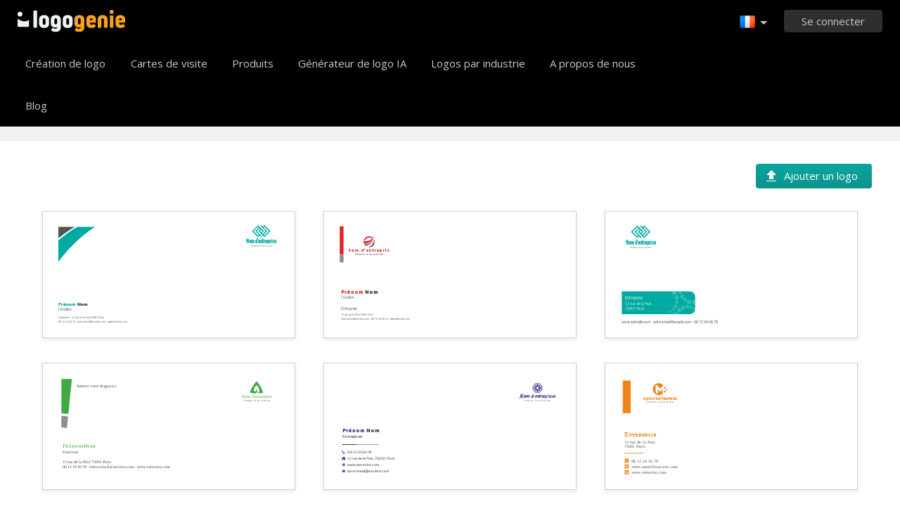

--- FILE ---
content_type: text/html; charset=UTF-8
request_url: https://www.logogenie.fr/products/enveloppes/agriculture-environnement
body_size: 37353
content:
<!DOCTYPE html>
<html xml:lang="fr" lang="fr">
<head>
    <meta charset="utf-8" />
    <meta http-equiv="Content-Type" content="text/html; charset=utf-8"/>
    <meta name="dcterms.rightsHolder" content="https://logogenie.fr" />
    <meta name="author" content="logogenie.fr" />
    <title>Créer des enveloppes personnalisées Agriculture, environnement</title>
    <meta name="description" content="Créer des enveloppes personnalisées Agriculture, environnement en ligne. Imprimer des enveloppes Agriculture, environnement professionnelles" />
    <meta name="keywords" content="creation logo, createur logo gratuit, realisation logo gratuit, creation logo gratuit, logo professionnel, logo business, logo, logos, creation logo, faiseur logo, dessiner logo, logos gratuits, logo gratuit, logo professionnel gratuit, design logo gratuit, design logo, logo professionnel, logo online, web logo" />
    <meta name="dc.language" content="fr">
    <link rel="icon" type="image/x-icon" href="/favicon.ico" />
    <meta name="google-site-verification" content="wZ0rZWHgZJpFC-hyhNv3ZJsB307XUvtZSPKnNzkOcTM" />
    <meta name="robots" content="all" />
    <link rel="apple-touch-icon" href="/apple-touch-icon.png" />

    <meta name="viewport" content="width=device-width, initial-scale=1" />
    <meta name="author" content="" />
    <link rel="icon" href="/favicon.ico" />
    <meta property="fb:app_id" content="508000389251821" />
    <meta property="og:title" content="Créer des enveloppes personnalisées Agriculture, environnement"/>
    <meta property="og:type" content="website"/>
    <meta property="og:description" content="Créer des enveloppes personnalisées Agriculture, environnement en ligne. Imprimer des enveloppes Agriculture, environnement professionnelles" />

        <meta property="og:image" content="https://www.logogenie.fr/images/create-logo-resources.png" />
    <meta property="og:url" content="https://www.logogenie.fr/products/enveloppes/agriculture-environnement" />

    <meta name="twitter:card" content="summary" />
    <meta name="twitter:site" content="@logogeniefr" />
    <meta name="twitter:title" content="Créer des enveloppes personnalisées Agriculture, environnement" />
    <meta name="twitter:description" content="Créer des enveloppes personnalisées Agriculture, environnement en ligne. Imprimer des enveloppes Agriculture, environnement professionnelles" />
    <meta name="twitter:image" content="https://www.logogenie.fr/images/create-logo-resources.png" />

    

    <!--[if IE]>
    <meta http-equiv="X-UA-Compatible" content="IE=Edge">
    <![endif]-->
    <link rel="stylesheet" href="/css/style-2024.css?v=527" />
    <!-- prechargement des fonts -->
    <link rel="preload" as="font" href="/v2/fonts/engine/arrondis/Klasik.woff2" type="font/woff2" crossorigin>
    <link rel="preload" as="font" href="/v2/fonts/engine/arrondis/Klasik.woff" type="font/woff" crossorigin>

    <link rel="preload" as="font" href="/v2/fonts/icomoon.woff2" type="font/woff2" crossorigin>
    <link rel="preload" as="font" href="/v2/fonts/icomoon.woff" type="font/wof2" crossorigin>
    <link rel="stylesheet" href="//fonts.googleapis.com/css?family=Open+Sans:300,300italic,400,400italic,bold,bolder&amp;lang=fr" />

    <script type="text/javascript" src="/js/jquery.pagelayout.js?v=5"></script>
    <script type="text/javascript">
        jQuery(function($)
        {
            $('.navigation').slicknav({
                prependTo:'#slick-navigation',
                label:""
            });
        });
    </script>
    </head>
<body >
    <div class="headline header">

        <div class="container">

            <div class="row header-blur">
                <div class="col-md-12 no-padding logo-container-home">
                    <div id="navigation" class="col-md-9 no-padding">
                        <a class="logo logo-fr" href="/" title="Accueil">Accueil</a>
                        <ul class="navigation nav-bar topnav" style="display:inline-block;vertical-align:top;    margin-left: 20px;">
                            <li ><a class="menu-item" href="/creation-logo" title="Création logo">Création de logo</a></li>
                             <li ><a class="menu-item" href="/cartes-de-visite" title="Cartes de visite">Cartes de visite</a></li>
                                <li class="dropdown">
                                    <a class="dropdown-item" href="/produits-imprimes" title="Produits d'entreprise">Produits</a>
                                    <ul class="sub-menu">
                                        <li><a href="/cartes-de-visite" title="Cartes de visite">Cartes de visite</a></li>
                                        <li><a href="/cartes-de-visite-verticales" title="Cartes de visite verticales">Cartes de visite verticales</a></li>
                                        <li><a href="/papier-entete" title="Papier entete">Papiers entête</a></li>
                                        <li><a href="/enveloppes" title="Enveloppes d'entreprise">Enveloppes personnalisées</a></li>
                                        <li><a href="/cartes-de-correspondance" title="Cartes de correspondance">Cartes de correspondance</a></li>
                                        <li><a href="/tampon-entreprise" title="Tampon encreur entreprise">Tampon encreur</a></li>
                                    </ul>

                                </li>

                            
                                <li  ><a class="blog-menu menu-item" href="/creation-logo-ia" title="Générateur de logo IA">Générateur de logo IA</a></li>

                                                        <li class="dropdown">
                                <div class="dropdown-item" title="Logos par industrie" style="cursor:pointer">Logos par industrie</div>
                                <ul class="sub-menu sub-menu-categorie" style="width:650px;padding: 20px;line-height:normal">
                                                                                <li style="display:inline-block"><a style="" href="/logo-lettre" title="Lettre">Lettre</a></li>

                                                                                    <li style="display:inline-block"><a style="" href="/logo-commerce" title="Commerce">Commerce</a></li>

                                                                                    <li style="display:inline-block"><a style="" href="/logo-photo" title="Photo">Photo</a></li>

                                                                                    <li style="display:inline-block"><a style="" href="/logo-education" title="Education">Education</a></li>

                                                                                    <li style="display:inline-block"><a style="" href="/logo-alimentation" title="Alimentation">Alimentation</a></li>

                                                                                    <li style="display:inline-block"><a style="" href="/logo-transport" title="Transport">Transport</a></li>

                                                                                    <li style="display:inline-block"><a style="" href="/logo-coaching" title="Coaching">Coaching</a></li>

                                                                                    <li style="display:inline-block"><a style="" href="/logo-construction" title="Construction">Construction</a></li>

                                                                                    <li style="display:inline-block"><a style="" href="/logo-association" title="Association">Association</a></li>

                                                                                    <li style="display:inline-block"><a style="" href="/logo-musique" title="Musique">Musique</a></li>

                                                                                    <li style="display:inline-block"><a style="" href="/logo-voiture" title="Voiture">Voiture</a></li>

                                                                                    <li style="display:inline-block"><a style="" href="/logo-mode" title="Mode">Mode</a></li>

                                                                                    <li style="display:inline-block"><a style="" href="/logo-immobilier" title="Immobilier">Immobilier</a></li>

                                                                                    <li style="display:inline-block"><a style="" href="/logo-ecole" title="école">école</a></li>

                                                                                    <li style="display:inline-block"><a style="" href="/logo-3d" title="3d">3d</a></li>

                                                                                    <li style="display:inline-block"><a style="" href="/logo-technologie" title="Technologie">Technologie</a></li>

                                                                                    <li style="display:inline-block"><a style="" href="/logo-beaute" title="Beauté">Beauté</a></li>

                                                                                    <li style="display:inline-block"><a style="" href="/logo-conseil" title="Conseil">Conseil</a></li>

                                                                                    <li style="display:inline-block"><a style="" href="/logo-voyage" title="Voyage">Voyage</a></li>

                                                                                    <li style="display:inline-block"><a style="" href="/logo-maison" title="Maison">Maison</a></li>

                                                                                    <li style="display:inline-block"><a style="" href="/logo-mobile" title="Mobile">Mobile</a></li>

                                                                                    <li style="display:inline-block"><a style="" href="/logo-sante" title="Santé">Santé</a></li>

                                                                                    <li style="display:inline-block"><a style="" href="/logo-entreprise" title="Entreprise">Entreprise</a></li>

                                                                                    <li style="display:inline-block"><a style="" href="/logo-ordinateur" title="Ordinateur">Ordinateur</a></li>

                                                                                    <li style="display:inline-block"><a style="" href="/logo-taxi" title="Taxi">Taxi</a></li>

                                                                                    <li style="display:inline-block"><a style="" href="/logo-hopital" title="Hôpital">Hôpital</a></li>

                                                                                    <li style="display:inline-block"><a style="" href="/logo-ingenierie" title="Ingénierie">Ingénierie</a></li>

                                                                                    <li style="display:inline-block"><a style="" href="/logo-sport" title="Sport">Sport</a></li>

                                                                                    <li style="display:inline-block"><a style="" href="/logo-restaurant" title="Restaurant">Restaurant</a></li>

                                                                                    <li style="display:inline-block"><a style="" href="/logo-cercle" title="Cercle">Cercle</a></li>

                                                                                    <li style="display:inline-block"><a style="" href="/logo-maison" title="Maison">Maison</a></li>

                                                                        </ul>
                            </li>

                            <li  ><a class="contact-menu menu-item" href="/a-propos" title="A propos de nous">A propos de nous</a></li>
                            <li  ><a class="blog-menu menu-item" href="/blog" title="Blog">Blog</a></li>
                        </ul>
                    </div>
                    <div class="col-md-3 no-padding cartouche-information-container">
                        
                                                    <div class="cartouche-information">
                                <a id="btn-inscription-header" href="#connexion-overlay" class="transition-400 pull-right btn-connexion md-trigger svg-icon" title="Se connecter / S'inscrire"><span id="txt-btn-inscription">Se connecter</span></a>
                            </div>
                            <ul class="nav-lang header-lang" style="float:right;">
                                <li>
                                    <div class="flag-lang-selector" title="Choisissez votre langue"><img alt="Choisissez votre langue" src="/images/flag/24x24/flag_france.png" /></div>
                                    <ul class="lang-selector-header">
                                        <li><a href="https://www.logogenie.fr">Français</a></li>
                                        <li><a href="https://www.logogenie.com">English</a></li>
                                        <li><a href="https://www.logogenio.it">Italiano</a></li>
                                        <li><a href="https://www.logogenio.pt">Português</a></li>
                                        <li><a href="https://www.logogeist.de">Deutsch</a></li>
                                        <li><a href="https://www.logogenio.es">Español</a></li>
                                        <li><a href="https://www.logogenie.nl">Nederlands</a></li>
                                        <li><a href="https://www.logogenie.pl">Polski</a></li>
                                        <li><a href="https://www.logogenie.se">Svenska</a></li>
                                        <li><a href="https://www.logogenie.dk">Dansk</a></li>
                                        <li><a href="https://www.logogenie.com.tr">Türkçe</a></li>
                                    </ul>
                                </li>
                            </ul>
                                            </div>
                </div>
                <div id="mobile-nav">
                    <div id="slick-navigation"></div>
                </div>
            </div>
        </div>
    </div>
<!-- top bar a gerer !-->

<a redirect="/paiement/create/enveloppes/" message="Etes vous sur de vouloir créer des produits sans logo ?" href="#btn-create-product-" class="notification" title="Personnaliser ce produit"></a>
							
<script src="/js/jquery.fileupload/js/vendor/jquery.ui.widget.js"></script>
<script src="/js/jquery.fileupload/js/jquery.iframe-transport.js"></script>
<script src="/js/jquery.fileupload/js/jquery.fileupload.js"></script>

<link rel="stylesheet" href="/v2/css/fonts.css?v=2">
<link rel="stylesheet" href="/css/font-picto.css?v=2">

<script type="text/javascript">

 
$(function() {

	$('.img-cv').click(function(){
		$(location).attr('href','/paiement/add-logo/' + $(this).attr('for') + '?r=/products/enveloppes/agriculture-environnement');
	});
	
		$('.init-product').each(function(){
		var check_logo = $(this).attr('check_logo');
		if(check_logo == 1){
			
			var id_product = $(this).attr('id_product');
			var redirect = $(this).attr('href');
			var message = 'Etes vous sur de vouloir créer des produits sans logo ?';
			
			$(this).addClass('notification');
			$(this).attr('redirect', redirect);
			$(this).attr('message', message);
			$(this).attr('href', "#no-logo-" + id_product);
            $(this).attr('on-close', "openLogoBox()");

		}
		
	});
    init_notification();
		
	$(".from-account").fancybox({'centerOnScroll' : 'true','modal':false,'type': 'inline', 'showCloseButton': false, 'padding'	: 0, 'titleShow': false, 'titlePosition': 'over', 'autoScale' : true, 'overlayColor' : '#10151a', 'overlayOpacity' : 0.65});


	$('#redirect-login').val('/products/enveloppes/agriculture-environnement?d=1');
	
	$('.pagination').click(function()
	{
		var f = $(this).attr('for');
		$('.pagination').removeClass('actif');
		$('.pagination[for='+f+']').addClass('actif');
		$('.ppp').hide();
		$('.ppp[for='+f+']').fadeIn(100);
	});
	


	$('.filter').click(function(){
		var id = $(this).attr('value');
		if(!id) $('.modele').show();
		else
		{
			$('.modele').hide();
			$('.'+id).show();
		}
		$('.filter').removeClass('actif');
		$(this).addClass('actif');
		
	});
	var selected_color = 0;
	$('.case-color').click(function(){
		
		$('.case-color').removeClass("selected");
		$(this).addClass('selected');
		
		var color = $(this).attr('color');
		selected_color = $(this).attr('index');
		var snd_color = $('.case-color:eq(0)').attr('color');
		if(color == snd_color){
			snd_color = $('.case-color:eq(1)').attr('color');
		}

        $('.link-product').each(function(k,i)
        {
            var href = $(this).attr('url') + '?c=' + selected_color;
            $(this).attr('href', href);
        });

		$('.product > svg').each(function(k, i){
			
			var html = $(i).html();
			html = html.replace(/ng-fill="{{color1}}" fill="[^"]+"/g, 'ng-fill="{{color1}}" fill="'+ color + '"');
			html = html.replace(/ng-fill="{{color2}}" fill="[^"]+"/g, 'ng-fill="{{color2}}" fill="'+ snd_color + '"');
			$(i).html(html);
		});
	});
/*
	$('.link-product').click(function(e){
        var href = $(this).attr('href');
        if(selected_color != 0)
		{
			var href = $(this).attr('url') + '?c=' + selected_color;
		}
        $(this).attr('href', href);
        alert(href);
        return false;
	});
*/
	
});

</script>



<div class="headline" style="background-color:#f0f1f2;text-align:center;border-bottom:1px solid #e7e6ea">
    <div class="container">
  		<h1 class="title-product-v2 dark-grey title-v2" style="margin-top:10px;margin-bottom:10px;font-weight:300">Enveloppes</h1>
        <div style="padding-bottom:32px">Cliquez sur le modele de votre choix pour le modifer !</div>
   </div>
</div>


<style>
    @media (min-width: 1536px)
    {
        html .container:not(.carte_verticale) {
            width: 1400px;
            max-width:1400px;
        }
    }

    .error-box  .icon-exclamation:before{
        font-size:68px;
        display:block;
        color:#04a89f;
        margin-top:62px;
        margin-bottom:31px;

    }
		.title-product-v2.title-v2{
			padding-bottom:0px;	
			font-size:38px;
		}
		
		.title-product-name{
			font-size:38px;
			
		}
		.case-color{
			display:inline-block;
			width:30px;
			height:30px;
			line-height:30px;
			border-radius:4px;
			cursor:pointer;
			position:relative;
			vertical-align:top;
			margin-left:3px;
		}
		
		.case-color.selected{
			
		}
		
		.case-color.selected:before{
			  content:"";
			  position:absolute;
			  display: inline-block;
			  transform: rotate(45deg);

			  height: 15px;
			  width: 9px ;
			  left: 11px;
			  top: 5px;
			  border-bottom: 3px  solid #fff;
			  border-right: 3px solid #fff;	
			  line-height:inherit;
		}
		
		.product{
				display:block;	
		}

		.product-line .modele {
			padding-left: 20px;
			padding-right: 20px;
		}
		
		.container-filter .filter{
			float:none;
			display:inline-block;
		}

		.product-line .modele
		{
			padding:0px;
            padding-left:20px;
            padding-right:20px;
		}

        /*
		.products .modele:nth-child(3n+1){
			padding-right:40px;
			padding-left:0px;
		}
		
		.products .modele:nth-child(3n+2){
			padding-left:20px;
			padding-right:20px;
		}
		
		.products .modele:nth-child(3n){
			padding-left:40px;
			padding-right:0px;
		}
		*/

		.btn-green-engine {
			border-radius: 4px;
			height: 30px;
			line-height: 30px;
			color: #fff;
			background: #0ba69d;
			background: -moz-linear-gradient(top, #0ba69d 0%, #0a948c 100%);
			background: -webkit-linear-gradient(top, #0ba69d 0%,#0a948c 100%);
			background: linear-gradient(to bottom, #0ba69d 0%,#0a948c 100%);
			filter: progid:DXImageTransform.Microsoft.gradient( startColorstr='#0ba69d', endColorstr='#0a948c',GradientType=0 );
			padding-left:40px;
			padding-right:20px;
			cursor:pointer;
			position:relative;

		}

		.add-logo:before{
				content:"";
				position:absolute;
				background:url(/images/icons/upload.svg);
				background-repeat:no-repeat;
				left:15px;
				top:6px;
				display:inline-block;
				width:16px;
				height:16px
					
		}
		
		.product > svg{
			border: 1px solid #CFD0DB;
			-webkit-box-shadow: 0 2px 4px 1px #ecedf2;
			-moz-box-shadow: 0 2px 4px 1px #ecedf2;
			filter: progid:DXImageTransform.Microsoft.dropshadow(OffX=0, OffY=2, Color='#ecedf2', Positive='true');
			box-shadow: 0 2px 4px 1px #ecedf2;	
		}
		
		.color-containter{
			display:inline-block;
			margin-right:6px;
			vertical-align: top;
			float:right;
		}
		
		.add-container{
			float:right;
			margin-left:15px;
		}
		.container-filter{
			display:inline-block;
			vertical-align: top;
			margin-bottom: 0px; 
    		margin-left: 0px;
		}
		
		
		.add-logo{
			top: -2px;
			height:35px;
			line-height:35px;	
		}
		
		.add-logo:before{
			top:9px;
		}
		
		.filter{
			height:30px;
			line-height:28px;	
		}
		
		.filter.actif {
			border-color: #0BA69D;
			background:none;
			color:#3E5059;
		}
		
		.product:hover svg{
			border-color:#0BA69D !important;	
		}
			
		@media screen and (max-width: 768px){
			.color-containter, .add-container{
				float:none;
				display:block;
				width:100%;
				margin:0px;
			}
			
			
			.container-filter{
				float:none;
				margin-top: 25px;
			}
			.container-filter .filter{
				margin-bottom: 15px;
    			margin-right: 15px;
			}
			
			.products .modele
			{
				padding-left:15px !important;
				padding-right:15px !important;	
			}
			
			.title-product-name{
				font-size:30px;
			}
			

			.color-containter{
				text-align:left;
				margin-top:25px;
				margin-bottom:25px;	
			}
		}
</style>
<div id="div-etape2" class="headline product-line " style="border:none;border: none;   position: sticky;   top: 60px;   background: #fff;  z-index: 1;">
    <div class="container">
        <div class="row">
            <div class="col-xs-12 no-padding">

                <div style="margin-bottom:30px;margin-top:35px;" class="col-xs-12 no-padding">
                    <div class="add-container">
                        <div class="btn-green-engine add-logo">Ajouter un logo</div>
                    </div>


                    
                                    </div>
            </div>
        </div>
    </div>
</div>
<div id="div-etape2" class="headline product-line " style="border:none">
    <div class="container enveloppes">
        <div class="row">
          <div class="col-xs-12 no-padding">

           <div class="products col-xs-12 no-padding">
            						<div style="margin-bottom:30px;" class="col-xs-4 modele ">
                          <a url="/products/create/13000" href="/products/create/13000?c=0" class="init-product product link-product" check_logo="1" id_product="13000" data-tooltip-top="Personnaliser ce produit">
                                <svg version='1.1' xmlns='http://www.w3.org/2000/svg' xmlns:xlink='http://www.w3.org/1999/xlink' xmlns:a='http://ns.adobe.com/AdobeSVGViewerExtensions/3.0/' x='0px' y='0px' xml:space='preserve' viewBox='0 0 2598 1299' width='100%' height='100%'>
<g  priority="0" transform="scale(1) translate(0 0)">
	<rect width="2598" height="1299" class="ng-scope" fill="#FFFFFF"></rect>
</g>
<text priority="3" transform="translate(157.33725555556 1147.4692)"  dominant-baseline="auto" alignment-baseline="auto" text-anchor="start"><tspan text-anchor="start" y="0" font-family="Helvetica Neue LT Std" font-size="32"  fill="#333333">06 12 34 56 78 - votre.email@societe.com - www.votresite.com </tspan></text><text priority="4" transform="translate(157.33725555556 1020.4048)"  dominant-baseline="auto" alignment-baseline="auto" text-anchor="start"><tspan text-anchor="start" y="0" font-family="Helvetica Neue LT Std" font-size="40"  fill="#333333">Fonction</tspan></text><text priority="4" transform="translate(157.33725555556 1099.9761)"  dominant-baseline="auto" alignment-baseline="auto" text-anchor="start"><tspan text-anchor="start" y="0" font-family="Helvetica Neue LT Std" font-size="32"  fill="#333333">Entreprise - 12 rue de la Paix 75001 Paris</tspan></text><text  priority="5" transform="translate(158.32655555556 972.9487)"  dominant-baseline="auto" alignment-baseline="auto" text-anchor="start"><tspan text-anchor="start" y="0" font-family="Eras Bold ITC" font-size="45"  fill="#333333"><tspan text-anchor="start" y="0" font-family="Eras Bold ITC" font-size="45" ng-fill="{{color1}}" fill="#00aaa0">Prénom </tspan>Nom</tspan></text><g  priority="5" transform="scale(1) translate(159.77777777778 157.05555555556)">
	<path d="M446.965,69.5H265.126C208.757,103.675,139.755,150.116,70,208.383v223.861
	C139.039,335.335,260.739,193.171,446.965,69.5z" transform="translate(-70 -69.5)" class="ng-scope" ng-fill="{{color1}}" fill="#00aaa0"></path>
</g>
<g  priority="6" transform="scale(1) translate(159.77777777778 157.05555555556)">
	<path d="M70,69.5v118.608c40.865-32.909,98.324-75.421,169.55-118.608H70z" transform="translate(-70 -69.5)" class="ng-scope" fill="#545454"></path>
</g>
<g  priority="9" transform="scale(1) translate(2055.5555555556 135.11111111111)">
	<g witdh="394.31" height="233.97" transform="scale(1.94975) translate(2.618092063085 0)" ><svg version="1.1" 	 xmlns="http://www.w3.org/2000/svg" xmlns:xlink="http://www.w3.org/1999/xlink" xmlns:a="http://ns.adobe.com/AdobeSVGViewerExtensions/3.0/" 	 x="0px" y="0px" width="198px" height="122px" viewBox="-0.534 -0.545 198 122" enable-background="new -0.534 -0.545 198 122" 	 xml:space="preserve"> <rect opacity="0" fill="#3B9AD5" width="197.001" height="120.91"/> <path fill="#00AAA0" d="M91.875,34.122l6.626-6.626l6.625,6.626L98.5,40.748L91.875,34.122z M57.481,34.122l23.823-23.822 	l4.632,4.633L66.747,34.122l19.189,19.19l-4.633,4.633L57.481,34.122z M111.063,53.312l19.189-19.19l-19.189-19.189l4.633-4.633 	l23.822,23.822l-23.822,23.823L111.063,53.312z M115.696,2.368l-8.598,8.598L98.5,2.368l-3.836,3.836l27.659,27.917l-15.225,15.225 	l-4.633-4.633l10.59-10.592L81.304,2.368L49.55,34.122l31.753,31.754l8.599-8.599l8.599,8.599l3.937-3.938l-27.76-27.816 	l15.225-15.224l4.634,4.632L83.943,34.122l31.753,31.754l31.754-31.754L115.696,2.368z"/> <text text-anchor="middle" transform="matrix(1 0 0 1 99 99.2368)" fill="#00AAA0" font-family="'Oswald-Bold'" font-size="24.6832">Nom d'entreprise</text> <g> 	<text text-anchor="middle" transform="matrix(1 0 0 1 99 116.5669)" fill="#443C45" font-family="'Sansation'" font-size="12">Phrase d'accroche</text> </g> </svg></g>
</g>
</svg>                          </a>
						</div>
                        
											<div style="margin-bottom:30px;" class="col-xs-4 modele ">
                          <a url="/products/create/13001" href="/products/create/13001?c=0" class="init-product product link-product" check_logo="1" id_product="13001" data-tooltip-top="Personnaliser ce produit">
                                <svg version='1.1' xmlns='http://www.w3.org/2000/svg' xmlns:xlink='http://www.w3.org/1999/xlink' xmlns:a='http://ns.adobe.com/AdobeSVGViewerExtensions/3.0/' x='0px' y='0px' xml:space='preserve' viewBox='0 0 2598 1299' width='100%' height='100%'>
<g  priority="0" transform="scale(1) translate(0 0)">
	<rect width="2598" height="1299" class="ng-scope" fill="#FFFFFF"></rect>
</g>
<text priority="3" transform="translate(172.61161111111 1072.4872777778)"  dominant-baseline="auto" alignment-baseline="auto" text-anchor="start"><tspan text-anchor="start" y="0" font-family="Helvetica Neue LT Std" font-size="32"  fill="#333333">12 rue de la Paix 75001 Paris</tspan></text><text priority="3" transform="translate(173.12331111111 1117.5907777778)"  dominant-baseline="auto" alignment-baseline="auto" text-anchor="start"><tspan text-anchor="start" y="0" font-family="Helvetica Neue LT Std" font-size="32"  fill="#333333">votre.email@societe.com - 06 12 34 56 78 - www.votresite.com</tspan></text><text priority="5" transform="translate(172.61161111111 1013.1981777778)"  dominant-baseline="auto" alignment-baseline="auto" text-anchor="start"><tspan text-anchor="start" y="0" font-family="Helvetica Neue LT Std" font-size="40"  fill="#333333">Entreprise</tspan></text><g  priority="6" transform="scale(1) translate(160.77777777778 430.88820732964)">
	<rect width="39.495" height="93.817" class="ng-scope" fill="#8F8F8F"></rect>
</g>
<g  priority="7" transform="scale(1) translate(160.77777777778 152.22222222222)">
	<rect width="39.495" height="283.483" class="ng-scope" ng-fill="{{color1}}" fill="#ea2222"></rect>
</g>
<text  priority="9" transform="translate(173.11161111111 850.73727777778)"  dominant-baseline="auto" alignment-baseline="auto" text-anchor="start"><tspan text-anchor="start" y="0" font-family="Gotham Black" font-size="50"  fill="#333333"><tspan text-anchor="start" y="0" font-family="Gotham Black" font-size="50" ng-fill="{{color1}}" fill="#ea2222">Prénom</tspan> Nom</tspan></text><text priority="9" transform="translate(173.11161111111 903.23917777778)"  dominant-baseline="auto" alignment-baseline="auto" text-anchor="start"><tspan text-anchor="start" y="0" font-family="Helvetica Neue LT Std" font-size="40"  fill="#333333">Fonction</tspan></text><g  priority="10" transform="scale(1) translate(252.39977179633 224.09421624078)">
	<g witdh="420.52" height="249.52" transform="scale(1.6753784860558) translate(0 10.966755445639)" ><svg version="1.1" 	 xmlns="http://www.w3.org/2000/svg" xmlns:xlink="http://www.w3.org/1999/xlink" xmlns:a="http://ns.adobe.com/AdobeSVGViewerExtensions/3.0/" 	 x="0px" y="0px" width="252px" height="128px" viewBox="-0.688 -0.834 252 128" enable-background="new -0.688 -0.834 252 128" 	 xml:space="preserve"> <rect opacity="0" fill="#3B9AD5" width="251.001" height="126.833"/> <path fill="#EA2222" d="M100.046,32.775c3.428-10.795,13.541-18.639,25.454-18.639c5.585,0,10.773,1.727,15.064,4.669 	c2.002-2.076,3.598-4.115,4.842-6.009c-5.623-4.003-12.494-6.359-19.906-6.359c-15.718,0-29.009,10.599-33.1,25.024l3.449,0.662 	C97.255,32.395,98.655,32.61,100.046,32.775z M153.852,3.566c0.078,3.047-1.551,7.536-4.746,12.271 	c-1.346,1.991-2.969,4.025-4.859,6.014c-22.412,19.322-47.249,16.206-52.795,14.092c-0.229,1.6-0.35,3.232-0.35,4.895 	c0,3.848,0.639,7.548,1.81,11.006c4.206,0.33,8.243-0.067,8.243-0.068c19.511-1.29,37.948-11.068,47.053-24.966 	c1.609-2.458,2.932-5.045,3.912-7.737C153.895,14.199,154.563,8.982,153.852,3.566z"/> <path fill="#545454" d="M148.334,38.317c1.607-2.595,2.916-5.179,3.93-7.651c0.457-1.115,0.855-2.208,1.193-3.271 	c-0.855,1.465-1.807,2.907-2.861,4.319c-0.77,1.032-1.59,2.051-2.465,3.052c-10.412,11.915-26.968,19.861-44.35,21.571 	c-2.237,0.22-4.485,0.342-6.737,0.351l-2.062,0.008c1.727,3.308,3.978,6.299,6.637,8.869 	C112.997,64.351,132.943,58.383,148.334,38.317z M156.619,26.192c0.131,2.449,0.012,4.893-0.34,7.313 	c-0.457,3.155-1.311,6.271-2.508,9.315c-5.168,13.124-16.799,24.86-31.33,32.275c1.008,0.09,2.027,0.141,3.059,0.141 	c18.968,0,34.4-15.432,34.4-34.399C159.9,35.603,158.721,30.639,156.619,26.192z"/> <g> 	<text text-anchor="middle" transform="matrix(1 0 0 1 126 103.2207)" fill="#EA2222" font-family="'Gotham-Black'" font-size="23.5632">Nom d'entreprise</text> </g> <g> 	<text text-anchor="middle" transform="matrix(1 0 0 1 126 122.291)" fill="#443C45" font-family="'ADAM.CGPRO'" font-size="12" letter-spacing="2">Phrase d'accroche</text> </g> </svg></g>
</g>
</svg>                          </a>
						</div>
                        
											<div style="margin-bottom:30px;" class="col-xs-4 modele ">
                          <a url="/products/create/13002" href="/products/create/13002?c=0" class="init-product product link-product" check_logo="1" id_product="13002" data-tooltip-top="Personnaliser ce produit">
                                <svg version='1.1' xmlns='http://www.w3.org/2000/svg' xmlns:xlink='http://www.w3.org/1999/xlink' xmlns:a='http://ns.adobe.com/AdobeSVGViewerExtensions/3.0/' x='0px' y='0px' xml:space='preserve' viewBox='0 0 2598 1299' width='100%' height='100%'>
<g  priority="0" transform="scale(1) translate(0 0)">
	<rect width="2598" height="1299" class="ng-scope" fill="#FFFFFF"></rect>
</g>
<g  priority="1" transform="scale(1) translate(169.36166636149 823.23021782769)">
	<path d="M772.083,899.008c30.729,0,55.87,25.142,55.87,55.87v124.591c0,30.729-25.141,55.87-55.87,55.87H70.695
	V899.008H772.083z" transform="translate(-70.69499969482422 -899.0079956054688)" class="ng-scope" ng-fill="{{color1}}" fill="#00aaa0"></path>
</g>
<g  priority="2" transform="scale(1) translate(657.73368326823 823.23021782769)">
	<path opacity="0.2" d="M612.424,963.259c0,12.959,10.507,23.465,23.465,23.465c12.96,0,23.466-10.506,23.466-23.465
	s-10.506-23.466-23.466-23.466C622.931,939.793,612.424,950.3,612.424,963.259z M629.743,1115.505
	c-12.063,0-22.139,8.498-24.575,19.834h49.15C651.882,1124.003,641.807,1115.505,629.743,1115.505z M808.249,1076.815
	c0,7.637,6.19,13.828,13.827,13.828c1.732,0,3.383-0.333,4.911-0.915c0.623-3.328,0.966-6.755,0.966-10.259v-15.157
	c-1.784-0.84-3.772-1.324-5.877-1.324C814.439,1062.988,808.249,1069.179,808.249,1076.815z M612.563,937.838
	c14.271,0,25.84-11.569,25.84-25.841c0-4.736-1.281-9.172-3.506-12.989h-44.668c-2.226,3.817-3.507,8.253-3.507,12.989
	C586.723,926.269,598.293,937.838,612.563,937.838z M820.819,985.048c-14.503,0-26.259,11.757-26.259,26.26
	c0,14.502,11.756,26.258,26.259,26.258c2.474,0,4.864-0.349,7.134-0.988v-50.541C825.684,985.398,823.293,985.048,820.819,985.048z
	 M659.354,1011.168c0-11.186-9.068-20.254-20.253-20.254c-11.186,0-20.253,9.068-20.253,20.254c0,11.185,9.067,20.252,20.253,20.252
	C650.286,1031.42,659.354,1022.353,659.354,1011.168z M674.439,953.203c0,10.028,8.13,18.158,18.157,18.158
	c10.029,0,18.158-8.13,18.158-18.158c0-10.029-8.129-18.158-18.158-18.158C682.569,935.044,674.439,943.173,674.439,953.203z
	 M674.998,932.531c9.104,0,16.48-7.379,16.48-16.481c0-9.104-7.377-16.482-16.48-16.482c-9.103,0-16.481,7.379-16.481,16.482
	C658.517,925.152,665.896,932.531,674.998,932.531z M663.404,1072.486c-12.727,0-23.046,10.318-23.046,23.046
	s10.319,23.046,23.046,23.046c12.729,0,23.047-10.318,23.047-23.046S676.133,1072.486,663.404,1072.486z M702.375,1048.74
	c-11.109,0-20.113,9.006-20.113,20.114s9.004,20.112,20.113,20.112c11.107,0,20.112-9.004,20.112-20.112
	S713.482,1048.74,702.375,1048.74z M572.755,1095.671c-7.56,0-13.688,6.128-13.688,13.688c0,7.56,6.128,13.688,13.688,13.688
	c7.561,0,13.689-6.129,13.689-13.688C586.444,1101.799,580.315,1095.671,572.755,1095.671z M617.731,1086.314
	c0-8.872-7.191-16.063-16.063-16.063c-8.871,0-16.063,7.191-16.063,16.063c0,8.871,7.191,16.062,16.063,16.062
	C610.54,1102.375,617.731,1095.185,617.731,1086.314z M607.675,1052.651c0,10.185,8.254,18.438,18.437,18.438
	c10.184,0,18.438-8.253,18.438-18.438c0-10.183-8.254-18.437-18.438-18.437C615.929,1034.214,607.675,1042.468,607.675,1052.651z
	 M702.375,985.328c0,10.954,8.88,19.834,19.833,19.834c10.954,0,19.834-8.88,19.834-19.834c0-10.953-8.88-19.834-19.834-19.834
	C711.255,965.494,702.375,974.375,702.375,985.328z M745.395,1041.198c-10.027,0-18.158,8.13-18.158,18.158
	s8.131,18.157,18.158,18.157c10.028,0,18.158-8.129,18.158-18.157S755.423,1041.198,745.395,1041.198z M786.18,1046.785
	c-9.103,0-16.481,7.379-16.481,16.482c0,9.103,7.379,16.481,16.481,16.481c9.104,0,16.482-7.379,16.482-16.481
	C802.662,1054.164,795.283,1046.785,786.18,1046.785z M788.974,1007.118c0-13.114-10.631-23.745-23.745-23.745
	c-13.113,0-23.745,10.631-23.745,23.745s10.632,23.744,23.745,23.744C778.343,1030.862,788.974,1020.232,788.974,1007.118z" transform="translate(-559.0670166015625 -899.0079956054688)" class="ng-scope" fill="#FFFFFF"></path>
</g>
<text priority="2" transform="translate(169.36196666667 1154.5850222222)"  dominant-baseline="auto" alignment-baseline="auto" text-anchor="start"><tspan text-anchor="start" y="0" font-family="Helvetica Neue LT Std" font-size="40"  fill="#333333">www.votresite.com - votre.email@societe.com - 06 12 34 56 78 </tspan></text><text priority="3" transform="translate(200.03096666667 967.40342222222)"  dominant-baseline="auto" alignment-baseline="auto" text-anchor="start"><tspan text-anchor="start" y="0" font-family="Helvetica Neue LT Std" font-size="40"  fill="#FFFFFF">12 rue de la Paix</tspan></text><text priority="3" transform="translate(200.03096666667 967.40342222222)"  dominant-baseline="auto" alignment-baseline="auto" text-anchor="start"><tspan text-anchor="start" y="46" font-family="Helvetica Neue LT Std" font-size="40"  fill="#FFFFFF">75001 Paris</tspan></text><text priority="4" transform="translate(200.03096666667 903.72952222222)"  dominant-baseline="auto" alignment-baseline="auto" text-anchor="start"><tspan text-anchor="start" y="0" font-family="Helvetica Neue LT Std" font-size="50"  fill="#FFFFFF">Entreprise</tspan></text><g  priority="6" transform="scale(1) translate(156.72219509549 137.33333333333)">
	<g witdh="415" height="247" transform="scale(2.0583333333333) translate(2.3097165991903 0)" ><svg version="1.1" 	 xmlns="http://www.w3.org/2000/svg" xmlns:xlink="http://www.w3.org/1999/xlink" xmlns:a="http://ns.adobe.com/AdobeSVGViewerExtensions/3.0/" 	 x="0px" y="0px" width="198px" height="122px" viewBox="-0.534 -0.545 198 122" enable-background="new -0.534 -0.545 198 122" 	 xml:space="preserve"> <rect opacity="0" fill="#3B9AD5" width="197.001" height="120.91"/> <path fill="#00AAA0" d="M91.875,34.122l6.626-6.626l6.625,6.626L98.5,40.748L91.875,34.122z M57.481,34.122l23.823-23.822 	l4.632,4.633L66.747,34.122l19.189,19.19l-4.633,4.633L57.481,34.122z M111.063,53.312l19.189-19.19l-19.189-19.189l4.633-4.633 	l23.822,23.822l-23.822,23.823L111.063,53.312z M115.696,2.368l-8.598,8.598L98.5,2.368l-3.836,3.836l27.659,27.917l-15.225,15.225 	l-4.633-4.633l10.59-10.592L81.304,2.368L49.55,34.122l31.753,31.754l8.599-8.599l8.599,8.599l3.937-3.938l-27.76-27.816 	l15.225-15.224l4.634,4.632L83.943,34.122l31.753,31.754l31.754-31.754L115.696,2.368z"/> <text text-anchor="middle" transform="matrix(1 0 0 1 99 99.2368)" fill="#00AAA0" font-family="'Oswald-Bold'" font-size="24.6832">Nom d'entreprise</text> <g> 	<text text-anchor="middle" transform="matrix(1 0 0 1 99 116.5669)" fill="#443C45" font-family="'Sansation'" font-size="12">Phrase d'accroche</text> </g> </svg></g>
</g>
</svg>                          </a>
						</div>
                        
											<div style="margin-bottom:30px;" class="col-xs-4 modele ">
                          <a url="/products/create/13003" href="/products/create/13003?c=0" class="init-product product link-product" check_logo="1" id_product="13003" data-tooltip-top="Personnaliser ce produit">
                                <svg version='1.1' xmlns='http://www.w3.org/2000/svg' xmlns:xlink='http://www.w3.org/1999/xlink' xmlns:a='http://ns.adobe.com/AdobeSVGViewerExtensions/3.0/' x='0px' y='0px' xml:space='preserve' viewBox='0 0 2598 1299' width='100%' height='100%'>
<g  priority="0" transform="scale(1) translate(0 0)">
	<rect width="2598" height="1299" class="ng-scope" fill="#FFFFFF"></rect>
</g>
<text priority="4" transform="translate(201.2251 1080.5571)"  dominant-baseline="auto" alignment-baseline="auto" text-anchor="start"><tspan text-anchor="start" y="0" font-family="Minion Pro" font-size="40"  fill="#3D3E40">06 12 34 56 78 - votre.email@societe.com - www.votresite.com</tspan></text><text priority="5" transform="translate(201.2251 1027.5513)"  dominant-baseline="auto" alignment-baseline="auto" text-anchor="start"><tspan text-anchor="start" y="0" font-family="Minion Pro" font-size="40"  fill="#3D3E40">12 rue de la Paix 75001 Paris</tspan></text><text  priority="6" transform="translate(201.2241 872.7651)"  dominant-baseline="auto" alignment-baseline="auto" text-anchor="start"><tspan text-anchor="start" y="0" font-family="Trajan Pro" font-size="45" ng-fill="{{color1}}" fill="#3faa42"><tspan text-anchor="start" y="0" font-family="Trajan Pro" font-size="45" ng-fill="{{color1}}" fill="#3faa42">Prénom</tspan>Nom</tspan></text><text priority="6" transform="translate(201.2251 926.938)"  dominant-baseline="auto" alignment-baseline="auto" text-anchor="start"><tspan text-anchor="start" y="0" font-family="Minion Pro" font-size="40"  fill="#3D3E40">Fonction</tspan></text><text priority="7" transform="translate(351.57488888889 244.9067)"  dominant-baseline="auto" alignment-baseline="auto" text-anchor="start"><tspan text-anchor="start" y="0" font-family="Minion Pro" font-size="40"  fill="#3D3E40">Insérez votre slogan ici</tspan></text><g  priority="7" transform="scale(1) translate(190.95888888889 161.058)">
	<polygon points="70.07,69.058 70.07,422.467 141.537,430.198 178.148,69.058 " transform="translate(-70.07 -69.058)" class="ng-scope" ng-fill="{{color1}}" fill="#3faa42"></polygon>
</g>
<g  priority="8" transform="scale(1) translate(190.95888888889 541.684)">
	<polygon points="70.07,449.684 70.07,568.856 126.892,574.664 138.849,456.71 " transform="translate(-70.07 -449.684)" class="ng-scope" fill="#8F8F8F"></polygon>
</g>
<g  priority="9" transform="scale(1) translate(1993.0451931424 161.77777777778)">
	<g witdh="427" height="253" transform="scale(1.8170212765957) translate(0 11.61943793911)" ><svg version="1.1" 	 xmlns="http://www.w3.org/2000/svg" xmlns:xlink="http://www.w3.org/1999/xlink" xmlns:a="http://ns.adobe.com/AdobeSVGViewerExtensions/3.0/" 	 x="0px" y="0px" width="236px" height="118px" viewBox="-0.009 -0.334 236 118" enable-background="new -0.009 -0.334 236 118" 	 xml:space="preserve"> <rect opacity="0" fill="#3B9AD5" width="235.667" height="116.833"/> <path fill="#3FAA42" d="M139.133,31.375c-9.707-16.816-20.178-29.657-22.567-29.354c-2.39-0.303-12.859,12.538-22.567,29.354 	c-9.708,16.813-15.084,31.42-13.628,33.339c0.538,1.282,6.063,2.752,14.378,3.764c2.476,0.303,5.199,0.55,8.109,0.766 	c6.223,0.466,11.536-0.16,15.209-4.661c4.513-5.529,4.523-14.691-0.499-22.373c-0.257-0.393-0.855-0.132-0.792,0.333 	c0.306,2.241,0.4,5.318-0.237,8.822c-0.743,4.08-3.727,7.276-7.799,7.276c-3.331,0-6.175-2.08-7.306-5.013 	c-1.193-3.099-0.068-6.835,1.285-10.451c3.651-9.773,10.886-18.315,12.712-20.219c0.706-0.733,1.515-0.785,2.27,0 	c2.473,2.575,14.846,17.306,14.846,30.798c0,6.482-3.836,12.062-9.363,14.604c-0.641,0.295-0.449,1.265,0.256,1.24 	c16.16-0.549,28.502-2.935,29.322-4.887C154.217,62.795,148.842,48.188,139.133,31.375z"/> <text text-anchor="middle" transform="matrix(1 0 0 1 118 96.6094)" fill="#3FAA42" font-family="'AndrogyneMedium'" font-size="24.8078">Nom d'entreprise</text> <g> 	 		<text text-anchor="middle" transform="matrix(1 0 0 1 118 114.291)" fill="#3C3F45" font-family="'Myndraine'" font-size="10.8721" letter-spacing="2">Phrase d'accroche</text> </g> </svg></g>
</g>
</svg>                          </a>
						</div>
                        
											<div style="margin-bottom:30px;" class="col-xs-4 modele ">
                          <a url="/products/create/13004" href="/products/create/13004?c=0" class="init-product product link-product" check_logo="1" id_product="13004" data-tooltip-top="Personnaliser ce produit">
                                <svg version='1.1' xmlns='http://www.w3.org/2000/svg' xmlns:xlink='http://www.w3.org/1999/xlink' xmlns:a='http://ns.adobe.com/AdobeSVGViewerExtensions/3.0/' x='0px' y='0px' xml:space='preserve' viewBox='0 0 2598 1299' width='100%' height='100%'>
<g  priority="0" transform="scale(1) translate(0 0)">
	<rect width="2598" height="1299" class="ng-scope" fill="#FFFFFF"></rect>
</g>
<text priority="1" transform="translate(242.20614444444 1125.7889333333)"  dominant-baseline="auto" alignment-baseline="auto" text-anchor="start"><tspan text-anchor="start" y="0" font-family="Sansation" font-size="35"  fill="#333333">votre.email@societe.com</tspan></text><text priority="4" transform="translate(242.20614444444 1060.3318333333)"  dominant-baseline="auto" alignment-baseline="auto" text-anchor="start"><tspan text-anchor="start" y="0" font-family="Sansation" font-size="35"  fill="#333333">www.votresite.com</tspan></text><text priority="5" transform="translate(186.22569444444 771.91193333333)"  dominant-baseline="auto" alignment-baseline="auto" text-anchor="start"><tspan text-anchor="start" y="0" font-family="Sansation" font-size="45"  fill="#333333">Entreprise</tspan></text><text priority="5" transform="translate(242.20614444444 929.41973333333)"  dominant-baseline="auto" alignment-baseline="auto" text-anchor="start"><tspan text-anchor="start" y="0" font-family="Sansation" font-size="35"  fill="#333333">06 12 34 56 78</tspan></text><text priority="5" transform="translate(242.20614444444 994.87683333333)"  dominant-baseline="auto" alignment-baseline="auto" text-anchor="start"><tspan text-anchor="start" y="0" font-family="Sansation" font-size="35"  fill="#333333">12 rue de la Paix, 75001 Paris</tspan></text><text  priority="6" transform="translate(185.19444444444 710.59753333333)"  dominant-baseline="auto" alignment-baseline="auto" text-anchor="start"><tspan text-anchor="start" y="0" font-family="Gotham Black" font-size="50"  fill="#333333"><tspan text-anchor="start" y="0" font-family="Gotham Black" font-size="50" ng-fill="{{color1}}" fill="#37318c">Prénom</tspan> Nom</tspan></text><g  priority="7" transform="scale(1) translate(185.2444474962 1031.0413411458)">
	<path d="M30.511,24.011h-5.402c0.725-2.119,1.161-4.415,1.261-6.798h6.142
	C32.349,19.667,31.643,21.975,30.511,24.011 M16.255,32.263c-2.303-1.368-4.212-3.492-5.584-6.088h11.167
	C20.466,28.771,18.558,30.895,16.255,32.263 M9.694,24.011c-0.797-2.085-1.277-4.389-1.39-6.798h15.899
	c-0.112,2.409-0.594,4.713-1.387,6.798H9.694z M0,17.213h6.14c0.104,2.383,0.537,4.679,1.261,6.798H1.999
	C0.869,21.975,0.163,19.667,0,17.213 M1.999,8.251H7.4c-0.724,2.121-1.157,4.416-1.261,6.8H0C0.163,12.597,0.869,10.292,1.999,8.251
	 M16.255,0c2.303,1.368,4.211,3.491,5.583,6.089H10.671C12.043,3.491,13.952,1.368,16.255,0 M22.817,8.251
	c0.793,2.087,1.274,4.391,1.387,6.8H8.305c0.112-2.409,0.593-4.713,1.39-6.8H22.817z M32.511,15.051h-6.142
	c-0.1-2.384-0.536-4.679-1.261-6.8h5.402C31.643,10.292,32.349,12.597,32.511,15.051 M24.243,6.089
	c-1.029-2.221-2.397-4.184-4.039-5.764c3.564,0.891,6.667,2.957,8.871,5.764H24.243z M12.304,0.325
	c-1.641,1.58-3.008,3.543-4.036,5.764H3.436C5.636,3.282,8.741,1.216,12.304,0.325 M8.268,26.175
	c1.028,2.222,2.396,4.182,4.036,5.764c-3.563-0.892-6.668-2.959-8.868-5.764H8.268z M20.204,31.938
	c1.642-1.582,3.01-3.542,4.039-5.764h4.832C26.871,28.979,23.769,31.047,20.204,31.938" class="ng-scope" ng-fill="{{color1}}" fill="#37318c"></path>
</g>
<g  priority="8" transform="scale(1) translate(185.2444474962 1102.1042073568)">
	<path d="M0.483,0.265C0.497,0.25,0.516,0.24,0.528,0.227c0.016-0.006,0.024-0.016,0.037-0.021
	c0.017-0.012,0.033-0.021,0.05-0.033c0.012-0.007,0.025-0.012,0.037-0.02c0.018-0.01,0.033-0.02,0.052-0.026l0.039-0.021
	l0.056-0.021C0.808,0.08,0.823,0.075,0.837,0.068c0.019-0.006,0.039-0.01,0.055-0.018c0.016-0.004,0.028-0.008,0.043-0.01
	c0.021-0.006,0.038-0.01,0.062-0.016c0.013-0.002,0.024-0.004,0.036-0.008c0.024-0.004,0.047-0.006,0.069-0.01
	c0.012,0,0.023-0.002,0.035-0.003C1.17,0.002,1.207,0,1.24,0h30.593c0.036,0,0.069,0.002,0.104,0.005
	c0.011,0.001,0.023,0.003,0.034,0.003c0.022,0.004,0.044,0.006,0.067,0.01c0.014,0.004,0.027,0.006,0.041,0.009
	c0.02,0.005,0.038,0.009,0.057,0.015c0.017,0.002,0.031,0.006,0.044,0.01c0.017,0.008,0.036,0.012,0.056,0.018
	c0.014,0.007,0.027,0.012,0.041,0.016c0.018,0.008,0.034,0.016,0.052,0.021c0.016,0.01,0.028,0.016,0.042,0.021
	c0.017,0.007,0.032,0.017,0.051,0.026c0.01,0.008,0.021,0.013,0.037,0.02c0.016,0.012,0.033,0.021,0.048,0.033
	c0.011,0.006,0.024,0.016,0.035,0.021C32.56,0.24,32.576,0.25,32.59,0.265c0.008,0.005,0.017,0.013,0.026,0.019L17.413,15.486
	c-0.233,0.232-0.546,0.36-0.878,0.36c-0.331,0-0.639-0.128-0.875-0.36L0.457,0.283L0.483,0.265z M0,3.332l7.84,7.842L0,19.012V3.332
	z M31.833,22.326H1.261c-0.29,0-0.565-0.107-0.783-0.285l9.115-9.113l4.314,4.313c0.7,0.701,1.636,1.088,2.628,1.088
	c0.997,0,1.931-0.387,2.632-1.088l4.335-4.333l9.129,9.126C32.414,22.215,32.136,22.326,31.833,22.326 M33.073,18.971l-7.82-7.817
	l7.82-7.821V18.971z" class="ng-scope" ng-fill="{{color1}}" fill="#37318c"></path>
</g>
<g  priority="9" transform="scale(1) translate(185.24580552843 900.17354329427)">
	<path d="M28.487,26.896c-0.797,1.362-1.844,2.568-3.082,3.553c-0.99,0.879-2.176,1.506-3.457,1.83
	c-1.541,0.289-3.131,0.148-4.593-0.403c-2.569-0.852-4.91-2.294-6.827-4.21c-1.529-1.402-3.458-3.562-3.458-3.562
	c-1.765-1.829-3.278-3.886-4.496-6.118C1.651,16.317,0.942,14.54,0.47,12.69c-0.423-1.521-0.563-3.109-0.409-4.682
	C0.147,7.353,0.286,6.707,0.47,6.071c0.768-2.517,2.992-4.551,4.537-5.713c0.778-0.59,1.889-0.436,2.477,0.346
	c0.002,0.005,0.01,0.01,0.018,0.018l3.841,5.225c0.353,0.495,0.425,1.135,0.198,1.697c-0.474,1.4-1.3,2.654-2.391,3.646
	c-0.279,0.238-0.566,0.459-0.867,0.666l0,0l-0.07,0.059c-0.327,0.251-1.559,1.4,0,3.505c2.021,2.786,4.249,5.419,6.663,7.875l0,0
	l0,0c0.518,0.478,1.938,1.515,3.19-0.202l0,0c0.513-0.836,2.332-4.124,3.626-3.438c0.309,0.17,4.329,3.262,6.313,4.908
	C28.688,25.187,28.895,26.133,28.487,26.896z" class="ng-scope" ng-fill="{{color1}}" fill="#37318c"></path>
</g>
<g  priority="10" transform="scale(0.91891891891892) translate(201.58954580469 1049.9217158299)">
	<path d="M35.681,13.763c0-0.389-0.182-0.76-0.494-0.996l-3.879-2.925V2.274h-5.977v3.062L18.59,0.254
	c-0.441-0.339-1.053-0.339-1.497,0L0.496,12.767C0.182,13.003,0,13.374,0,13.763V34.84c0,0.685,0.557,1.236,1.239,1.236H13.28
	V23.372c0-0.705,0.576-1.281,1.286-1.281h6.505c0.707,0,1.277,0.576,1.277,1.281v12.704h12.055c0.709,0,1.283-0.576,1.283-1.283
	L35.681,13.763z" class="ng-scope" ng-fill="{{color1}}" fill="#37318c"></path>
</g>
<g  priority="11" transform="scale(1) translate(186.23044444444 833.88833333333)">
	<polygon points="448.453,939.305 217.786,939.305 217.786,936.555 69.786,936.555 69.786,945.055 217.786,945.055 
	217.786,942.305 448.453,942.305 " transform="translate(-69.786 -936.555)" class="ng-scope" ng-fill="{{color1}}" fill="#37318c"></polygon>
</g>
<g  priority="12" transform="scale(1) translate(1988.6075303819 168.44444444444)">
	<g witdh="427" height="253.37" transform="scale(1.5873605947955) translate(0 15.308583138173)" ><svg version="1.1" 	 xmlns="http://www.w3.org/2000/svg" xmlns:xlink="http://www.w3.org/1999/xlink" xmlns:a="http://ns.adobe.com/AdobeSVGViewerExtensions/3.0/" 	 x="0px" y="0px" width="270px" height="130px" viewBox="-0.462 -0.652 270 130" enable-background="new -0.462 -0.652 270 130" 	 xml:space="preserve"> <rect opacity="0" fill="#3B9AD5" width="269.001" height="128.698"/> <text text-anchor="middle" transform="matrix(1 0 0 1 135 104.9917)" fill="#37318C" font-family="'CallingHeart'" font-size="38.1546">Nom d'entreprise</text> <text text-anchor="middle" transform="matrix(1 0 0 1 135 124.6626)" fill="#37318C" font-family="'Sansation'" font-size="12.5414" letter-spacing="2">Phrase d'accroche</text> <path fill="#37318C" d="M112.204,50.167c0.162-0.579,0.393-1.139,0.683-1.666c0.141-0.256,0.377-0.51,0.486-0.777 	c0.058-0.14,0.073-0.241,0.06-0.311c-0.05-0.257-0.5-0.09-0.741,0.096c-0.332,0.252-0.662,0.503-0.98,0.773 	c-0.726,0.617-1.403,1.295-1.998,2.041c-1.352,1.693-2.236,3.749-2.202,5.941c0.022,1.42,0.417,2.809,1.03,4.085 	c0,0,4.3-1.902,3.486-6.76C111.842,52.478,111.893,51.278,112.204,50.167z M124.793,59.145c-0.268,0.109-0.521,0.346-0.777,0.487 	c-0.527,0.29-1.086,0.52-1.665,0.682c-1.11,0.311-2.311,0.362-3.424,0.176c-4.856-0.813-6.76,3.487-6.76,3.487 	c1.275,0.613,2.665,1.007,4.085,1.03c2.192,0.034,4.248-0.851,5.941-2.201c0.746-0.595,1.424-1.273,2.041-1.999 	c0.27-0.318,0.521-0.649,0.773-0.98c0.185-0.242,0.352-0.691,0.095-0.741C125.033,59.072,124.933,59.087,124.793,59.145z 	 M121.249,70.008c0,0,5.555-0.895,2.411-5.82C117.955,65.448,121.249,70.008,121.249,70.008z M144.208,16.89 	c0.267-0.11,0.521-0.346,0.777-0.487c0.526-0.29,1.086-0.52,1.665-0.683c1.11-0.311,2.31-0.362,3.424-0.176 	c4.856,0.813,6.759-3.487,6.759-3.487c-1.275-0.613-2.664-1.008-4.085-1.03c-2.191-0.034-4.247,0.851-5.941,2.202 	c-0.745,0.595-1.423,1.272-2.04,1.999c-0.27,0.318-0.521,0.649-0.773,0.98c-0.186,0.242-0.352,0.692-0.096,0.742 	C143.967,16.963,144.067,16.947,144.208,16.89z M147.751,6.027c0,0-5.554,0.895-2.41,5.82 	C151.046,10.587,147.751,6.027,147.751,6.027z M156.797,25.868c-0.162,0.579-0.393,1.138-0.683,1.665 	c-0.141,0.256-0.377,0.51-0.486,0.777c-0.058,0.14-0.073,0.241-0.06,0.31c0.05,0.257,0.5,0.089,0.741-0.095 	c0.332-0.253,0.662-0.504,0.979-0.774c0.727-0.617,1.404-1.295,1.999-2.041c1.352-1.693,2.235-3.749,2.201-5.941 	c-0.021-1.42-0.416-2.809-1.03-4.085c0,0-4.299,1.903-3.486,6.76C157.159,23.557,157.108,24.757,156.797,25.868z M150.074,60.49 	c-1.114,0.187-2.313,0.135-3.424-0.176c-0.579-0.163-1.139-0.393-1.665-0.682c-0.257-0.141-0.511-0.377-0.777-0.487 	c-0.141-0.058-0.241-0.073-0.311-0.06c-0.256,0.05-0.09,0.5,0.096,0.741c0.252,0.331,0.504,0.662,0.773,0.98 	c0.617,0.726,1.295,1.404,2.04,1.999c1.694,1.351,3.75,2.235,5.941,2.201c1.421-0.022,2.81-0.417,4.085-1.03 	C156.833,63.977,154.931,59.677,150.074,60.49z M145.341,64.188c-3.144,4.926,2.41,5.82,2.41,5.82S151.046,65.448,145.341,64.188z 	 M157.289,48.284c-0.317-0.27-0.647-0.521-0.979-0.773c-0.241-0.186-0.691-0.353-0.741-0.096c-0.014,0.07,0.002,0.17,0.06,0.311 	c0.109,0.267,0.346,0.521,0.486,0.777c0.29,0.527,0.521,1.086,0.683,1.666c0.312,1.11,0.362,2.31,0.176,3.423 	c-0.813,4.857,3.486,6.76,3.486,6.76c0.614-1.276,1.009-2.665,1.03-4.085c0.034-2.192-0.85-4.248-2.201-5.941 	C158.693,49.579,158.016,48.901,157.289,48.284z M111.711,27.751c0.318,0.27,0.648,0.521,0.98,0.774 	c0.241,0.184,0.691,0.352,0.741,0.095c0.014-0.069-0.002-0.17-0.06-0.31c-0.109-0.267-0.346-0.521-0.486-0.777 	c-0.29-0.527-0.521-1.086-0.683-1.665c-0.312-1.11-0.362-2.311-0.177-3.424c0.813-4.857-3.486-6.76-3.486-6.76 	c-0.613,1.276-1.008,2.665-1.03,4.085c-0.034,2.192,0.851,4.248,2.202,5.941C110.308,26.457,110.985,27.134,111.711,27.751z 	 M118.927,15.545c1.113-0.186,2.313-0.135,3.424,0.176c0.579,0.163,1.138,0.393,1.665,0.683c0.256,0.141,0.51,0.377,0.777,0.487 	c0.14,0.057,0.24,0.073,0.31,0.06c0.257-0.05,0.09-0.5-0.095-0.742c-0.253-0.331-0.504-0.662-0.773-0.98 	c-0.617-0.726-1.295-1.403-2.041-1.999c-1.693-1.351-3.749-2.235-5.941-2.202c-1.42,0.022-2.81,0.417-4.085,1.03 	C112.167,12.058,114.07,16.358,118.927,15.545z M123.66,11.847c3.144-4.925-2.411-5.82-2.411-5.82S117.955,10.587,123.66,11.847z 	 M107.598,33.139c0.656-0.919,1.54-1.731,2.546-2.296c0.523-0.294,1.082-0.527,1.659-0.695c0.281-0.082,0.628-0.094,0.895-0.206 	c0.139-0.059,0.222-0.119,0.261-0.177c0.146-0.217-0.29-0.417-0.592-0.457c-0.412-0.056-0.824-0.112-1.239-0.146 	c-0.95-0.077-1.909-0.077-2.856,0.029c-2.153,0.242-4.232,1.07-5.758,2.645c-0.988,1.02-1.692,2.281-2.16,3.617 	C100.353,35.454,104.738,37.148,107.598,33.139z M108.329,27.177c-1.259-5.705-5.819-2.411-5.819-2.411 	S103.404,30.321,108.329,27.177z M108.271,46.843c0.947,0.106,1.906,0.106,2.856,0.029c0.415-0.033,0.827-0.09,1.239-0.145 	c0.302-0.041,0.738-0.241,0.592-0.457c-0.039-0.059-0.122-0.119-0.261-0.177c-0.267-0.111-0.613-0.124-0.895-0.206 	c-0.577-0.168-1.136-0.4-1.659-0.695c-1.006-0.565-1.89-1.377-2.546-2.297c-2.859-4.009-7.245-2.314-7.245-2.314 	c0.468,1.336,1.172,2.597,2.16,3.617C104.038,45.773,106.117,46.601,108.271,46.843z M102.51,51.269c0,0,4.561,3.294,5.819-2.411 	C103.404,45.714,102.51,51.269,102.51,51.269z M168.648,35.454c-0.469-1.336-1.172-2.597-2.16-3.617 	c-1.526-1.575-3.605-2.403-5.758-2.645c-0.948-0.106-1.906-0.106-2.856-0.029c-0.416,0.034-0.827,0.09-1.24,0.146 	c-0.301,0.041-0.737,0.24-0.591,0.457c0.039,0.059,0.121,0.119,0.261,0.177c0.267,0.111,0.613,0.124,0.894,0.206 	c0.578,0.167,1.137,0.4,1.66,0.695c1.006,0.565,1.89,1.377,2.546,2.296C164.263,37.148,168.648,35.454,168.648,35.454z 	 M166.491,24.767c0,0-4.561-3.294-5.82,2.411C165.597,30.321,166.491,24.767,166.491,24.767z M161.403,42.896 	c-0.656,0.919-1.54,1.731-2.546,2.297c-0.523,0.294-1.082,0.527-1.66,0.695c-0.28,0.082-0.627,0.094-0.894,0.206 	c-0.14,0.059-0.222,0.118-0.261,0.177c-0.146,0.216,0.29,0.417,0.591,0.457c0.413,0.055,0.824,0.112,1.24,0.145 	c0.95,0.078,1.908,0.078,2.856-0.029c2.152-0.242,4.231-1.07,5.758-2.645c0.988-1.02,1.691-2.281,2.16-3.617 	C168.648,40.582,164.263,38.887,161.403,42.896z M160.671,48.858c1.26,5.705,5.82,2.411,5.82,2.411S165.597,45.714,160.671,48.858z 	 M129.622,64.92c-0.919-0.655-1.731-1.54-2.296-2.545c-0.295-0.524-0.528-1.082-0.695-1.66c-0.082-0.281-0.095-0.627-0.205-0.894 	c-0.059-0.139-0.119-0.222-0.178-0.261c-0.217-0.146-0.417,0.29-0.457,0.592c-0.056,0.413-0.112,0.824-0.146,1.24 	c-0.077,0.95-0.077,1.909,0.029,2.856c0.242,2.152,1.07,4.231,2.645,5.758c1.021,0.988,2.281,1.691,3.617,2.159 	C131.937,72.165,133.631,67.78,129.622,64.92z M143.21,60.151c-0.041-0.302-0.24-0.738-0.457-0.592 	c-0.06,0.04-0.119,0.122-0.178,0.261c-0.111,0.267-0.123,0.613-0.205,0.894c-0.168,0.578-0.4,1.136-0.695,1.66 	c-0.565,1.005-1.377,1.89-2.296,2.545c-4.01,2.86-2.314,7.245-2.314,7.245c1.336-0.468,2.597-1.171,3.617-2.159 	c1.574-1.526,2.402-3.605,2.645-5.758c0.106-0.948,0.106-1.906,0.029-2.856C143.321,60.976,143.266,60.564,143.21,60.151z 	 M125.791,15.884c0.04,0.302,0.24,0.738,0.457,0.591c0.059-0.04,0.119-0.122,0.178-0.261c0.11-0.266,0.123-0.613,0.205-0.894 	c0.167-0.578,0.4-1.136,0.695-1.66c0.564-1.005,1.377-1.89,2.296-2.545c4.009-2.86,2.314-7.246,2.314-7.246 	c-1.336,0.468-2.597,1.171-3.617,2.16c-1.574,1.526-2.402,3.605-2.645,5.758c-0.106,0.948-0.106,1.906-0.029,2.856 	C125.679,15.06,125.735,15.471,125.791,15.884z M139.379,11.115c0.919,0.655,1.73,1.54,2.296,2.545 	c0.295,0.524,0.527,1.083,0.695,1.66c0.082,0.281,0.094,0.627,0.205,0.894c0.059,0.14,0.118,0.222,0.178,0.261 	c0.217,0.146,0.416-0.29,0.457-0.591c0.056-0.413,0.111-0.824,0.146-1.24c0.077-0.95,0.077-1.909-0.029-2.856 	c-0.242-2.153-1.07-4.232-2.645-5.758c-1.021-0.989-2.281-1.692-3.617-2.16C137.064,3.87,135.369,8.255,139.379,11.115z 	 M154.142,18.376c-15.817,2.859-17.035,17.036-17.035,17.036S151.283,34.193,154.142,18.376z M142.459,38.018 	c0,0,5.919,13.147,19.689,0C148.378,24.871,142.459,38.018,142.459,38.018z M137.106,40.624c0,0,1.218,14.177,17.035,17.035 	C151.283,41.841,137.106,40.624,137.106,40.624z M134.5,45.976c0,0-13.146,5.919,0,19.689C147.647,51.896,134.5,45.976,134.5,45.976 	z M131.895,40.624c0,0-14.177,1.218-17.035,17.035C130.677,54.8,131.895,40.624,131.895,40.624z M126.542,38.018 	c0,0-5.92-13.147-19.689,0C120.622,51.165,126.542,38.018,126.542,38.018z M114.859,18.376 	c2.858,15.817,17.035,17.036,17.035,17.036S130.677,21.235,114.859,18.376z M134.5,30.06c0,0,13.147-5.92,0-19.69 	C121.354,24.139,134.5,30.06,134.5,30.06z"/> </svg></g>
</g>
</svg>                          </a>
						</div>
                        
											<div style="margin-bottom:30px;" class="col-xs-4 modele ">
                          <a url="/products/create/13005" href="/products/create/13005?c=0" class="init-product product link-product" check_logo="1" id_product="13005" data-tooltip-top="Personnaliser ce produit">
                                <svg version='1.1' xmlns='http://www.w3.org/2000/svg' xmlns:xlink='http://www.w3.org/1999/xlink' xmlns:a='http://ns.adobe.com/AdobeSVGViewerExtensions/3.0/' x='0px' y='0px' xml:space='preserve' viewBox='0 0 2598 1299' width='100%' height='100%'>
<g  priority="0" transform="scale(1) translate(0 0)">
	<rect width="2598" height="1299" class="ng-scope" fill="#FFFFFF"></rect>
</g>
<g  priority="1" transform="scale(1) translate(178.92016601562 177.33333333333)">
	<rect width="81.998" height="336" class="ng-scope" ng-fill="{{color1}}" fill="#f08418"></rect>
</g>
<g  priority="4" transform="scale(1) translate(199.04477606879 924.21091037326)">
	<rect width="195.126" height="6.871" class="ng-scope" ng-fill="{{color1}}" fill="#f08418"></rect>
</g>
<g  priority="5" transform="scale(1) translate(199.04477606879 982.74594455295)">
	<path d="M0,0v42.003h41.998V0H0z M30.85,28.441c-0.555,0.95-1.283,1.792-2.146,2.478
	c-0.689,0.609-1.516,1.047-2.408,1.275c-1.073,0.201-2.182,0.102-3.2-0.281c-1.788-0.594-3.419-1.599-4.757-2.933
	c-1.063-0.978-2.407-2.481-2.407-2.481c-1.229-1.275-2.284-2.708-3.131-4.262c-0.646-1.16-1.139-2.401-1.468-3.689
	c-0.295-1.059-0.393-2.166-0.285-3.262c0.061-0.459,0.16-0.906,0.285-1.35c0.538-1.754,2.087-3.17,3.162-3.979
	c0.543-0.412,1.316-0.304,1.725,0.238c0.002,0.004,0.008,0.009,0.014,0.014l2.676,3.641c0.246,0.344,0.297,0.79,0.137,1.183
	c-0.33,0.974-0.904,1.847-1.668,2.539c-0.193,0.165-0.391,0.32-0.602,0.464l-0.048,0.04c-0.229,0.177-1.087,0.977,0,2.441
	c1.407,1.942,2.96,3.776,4.641,5.486c0.36,0.333,1.35,1.056,2.224-0.14c0.357-0.583,1.622-2.875,2.525-2.396
	c0.217,0.119,3.016,2.273,4.395,3.42C30.99,27.253,31.135,27.911,30.85,28.441z" class="ng-scope" ng-fill="{{color1}}" fill="#f08418"></path>
</g>
<g  priority="6" transform="scale(1) translate(199.04477606879 1103.5888400608)">
	<path d="M0,0v42h42V0H0z M9.738,13.354c0.01-0.01,0.021-0.018,0.033-0.025c0.008-0.004,0.016-0.012,0.023-0.018
	c0.012-0.008,0.023-0.014,0.035-0.02c0.008-0.006,0.018-0.01,0.025-0.016c0.012-0.008,0.025-0.014,0.037-0.021
	C9.9,13.25,9.91,13.248,9.92,13.244c0.014-0.006,0.021-0.012,0.038-0.016c0.009-0.004,0.018-0.01,0.026-0.012
	c0.016-0.004,0.026-0.008,0.042-0.014c0.011-0.002,0.021-0.004,0.028-0.008c0.016-0.004,0.027-0.006,0.044-0.01
	c0.007-0.002,0.018-0.004,0.026-0.006c0.016-0.002,0.029-0.004,0.047-0.006c0.01-0.002,0.016-0.004,0.025-0.004
	c0.024-0.002,0.047-0.004,0.075-0.004h21.462c0.025,0,0.051,0.002,0.074,0.004c0.01,0,0.017,0.002,0.023,0.004
	c0.016,0.002,0.033,0.004,0.047,0.006l0.031,0.006c0.01,0.004,0.025,0.006,0.039,0.01s0.02,0.006,0.031,0.008
	c0.012,0.006,0.025,0.01,0.039,0.014c0.01,0.002,0.018,0.008,0.027,0.012c0.014,0.004,0.024,0.01,0.037,0.016
	c0.01,0.004,0.02,0.006,0.027,0.014c0.014,0.004,0.025,0.01,0.035,0.018c0.011,0.006,0.02,0.01,0.027,0.016
	c0.014,0.006,0.023,0.012,0.036,0.02c0.007,0.006,0.018,0.014,0.022,0.018c0.013,0.008,0.023,0.016,0.033,0.025
	c0.008,0.004,0.014,0.008,0.018,0.014L21.615,24.035c-0.163,0.162-0.381,0.254-0.615,0.254c-0.23,0-0.447-0.092-0.613-0.254
	L9.719,13.367C9.727,13.361,9.73,13.357,9.738,13.354z M9.396,15.508l5.502,5.5l-5.502,5.5V15.508z M31.734,28.832H10.285
	c-0.206,0-0.4-0.074-0.553-0.197l6.398-6.396l3.027,3.027c0.492,0.492,1.148,0.762,1.842,0.762c0.7,0,1.357-0.27,1.848-0.762
	l3.041-3.041l6.406,6.404C32.143,28.754,31.948,28.832,31.734,28.832z M32.604,26.479l-5.484-5.486l5.484-5.484V26.479z" class="ng-scope" ng-fill="{{color1}}" fill="#f08418"></path>
</g>
<g  priority="7" transform="scale(1) translate(199.04477606879 1043.165866428)">
	<path d="M0,0v42.004h42V0H0z M30.153,13.834h-3.448c-0.733-1.586-1.711-2.988-2.881-4.115
	C26.367,10.355,28.582,11.83,30.153,13.834z M15.326,20.23c0.079-1.719,0.424-3.365,0.993-4.854h9.368
	c0.565,1.488,0.914,3.135,0.99,4.854H15.326z M26.678,21.774c-0.076,1.72-0.425,3.364-0.99,4.854h-9.368
	c-0.569-1.49-0.914-3.135-0.993-4.854H26.678z M21,9.486c1.647,0.977,3.008,2.494,3.987,4.348h-7.97
	C17.994,11.98,19.36,10.463,21,9.486z M18.183,9.719c-1.173,1.127-2.149,2.529-2.883,4.115h-3.448
	C13.422,11.83,15.639,10.355,18.183,9.719z M10.828,15.377h3.855c-0.518,1.513-0.828,3.152-0.902,4.854H9.396
	C9.516,18.478,10.018,16.834,10.828,15.377z M9.396,21.774h4.385c0.074,1.7,0.385,3.34,0.902,4.854h-3.855
	C10.018,25.172,9.516,23.525,9.396,21.774z M11.852,28.172H15.3c0.733,1.584,1.71,2.984,2.883,4.113
	C15.639,31.65,13.422,30.174,11.852,28.172z M21,32.518c-1.64-0.979-3.006-2.492-3.982-4.346h7.97
	C24.008,30.025,22.647,31.539,21,32.518z M23.824,32.285c1.17-1.129,2.147-2.529,2.881-4.113h3.448
	C28.582,30.174,26.367,31.65,23.824,32.285z M31.176,26.629h-3.854c0.518-1.515,0.826-3.154,0.9-4.854h4.381
	C32.49,23.525,31.986,25.172,31.176,26.629z M28.223,20.23c-0.074-1.701-0.383-3.341-0.9-4.854h3.854
	c0.811,1.457,1.314,3.101,1.428,4.854H28.223z" class="ng-scope" ng-fill="{{color1}}" fill="#f08418"></path>
</g>
<text priority="8" transform="translate(271.04147777778 1138.7975888889)"  dominant-baseline="auto" alignment-baseline="auto" text-anchor="start"><tspan text-anchor="start" y="0" font-family="Lucida Fax" font-size="35"  fill="#3D3E40">www.votresite.com</tspan></text><text priority="9" transform="translate(199.04437777778 829.77018888889)"  dominant-baseline="auto" alignment-baseline="auto" text-anchor="start"><tspan text-anchor="start" y="0" font-family="Lucida Fax" font-size="35"  fill="#3D3E40">12 rue de la Paix</tspan></text><text priority="9" transform="translate(199.04437777778 829.77018888889)"  dominant-baseline="auto" alignment-baseline="auto" text-anchor="start"><tspan text-anchor="start" y="41" font-family="Lucida Fax" font-size="35"  fill="#3D3E40">75001 Paris</tspan></text><text priority="9" transform="translate(271.02777777778 1020.6608888889)"  dominant-baseline="auto" alignment-baseline="auto" text-anchor="start"><tspan text-anchor="start" y="0" font-family="Lucida Fax" font-size="35"  fill="#3D3E40">06 12 34 56 78</tspan></text><text priority="9" transform="translate(271.98577777778 1079.2291888889)"  dominant-baseline="auto" alignment-baseline="auto" text-anchor="start"><tspan text-anchor="start" y="0" font-family="Lucida Fax" font-size="35"  fill="#3D3E40">votre.email@societe.com</tspan></text><text priority="10" transform="translate(199.04437777778 755.30828888889)"  dominant-baseline="auto" alignment-baseline="auto" text-anchor="start"><tspan text-anchor="start" y="0" font-family="Justus" font-size="60" ng-fill="{{color1}}" fill="#f08418">Entreprise</tspan></text><g  priority="11" transform="scale(1) translate(342.98088412815 175.50566355387)">
	<g witdh="438.34" height="260.1" transform="scale(1.9656502242152) translate(0 11.161313135922)" ><svg version="1.1" 	 xmlns="http://www.w3.org/2000/svg" xmlns:xlink="http://www.w3.org/1999/xlink" xmlns:a="http://ns.adobe.com/AdobeSVGViewerExtensions/3.0/" 	 x="0px" y="0px" width="224px" height="111px" viewBox="-0.128 -0.5 224 111" enable-background="new -0.128 -0.5 224 111" 	 xml:space="preserve"> <rect opacity="0" fill="#F08418" width="223.668" height="110"/> <text text-anchor="middle" transform="matrix(1 0 0 1 112 91.8882)" fill="#F08418" font-family="'Cunia'" font-size="20">Nom d'entreprise</text> <g> 	<text text-anchor="middle" transform="matrix(1 0 0 1 112 106.6235)" fill="#443C45" font-family="'Myndraine'" font-size="12" letter-spacing="2">Phrase d'accroche</text> </g> <path fill="#F08418" d="M92.551,12.205L92.551,12.205c1.529,0,2.994,0.608,4.074,1.689l16.231,16.889 	c0.456,0.504,1.249,0.504,1.705,0l15.31-15.936c-5.717-7.205-14.543-11.831-24.456-11.831c-17.237,0-31.211,13.974-31.211,31.211 	c0,17.238,13.974,31.212,31.211,31.212c8.102,0,15.479-3.088,21.028-8.148V35.658c0-0.513-0.621-0.769-0.982-0.406L115.44,46.767 	c-0.918,1.054-2.556,1.054-3.473,0l-10.021-11.516c-0.362-0.362-0.982-0.106-0.982,0.406v22.325 	c-6.251,0-11.319-4.165-11.319-10.415V15.11C89.645,13.505,90.946,12.205,92.551,12.205z M140.372,42.625h-7c-0.55,0-1,0.45-1,1v7 	c0,0.55,0.45,1,1,1h7c0.55,0,1-0.45,1-1v-7C141.372,43.075,140.921,42.625,140.372,42.625z M147.747,33.625h-4.5c-0.55,0-1,0.45-1,1 	v4.5c0,0.55,0.45,1,1,1h4.5c0.55,0,1-0.45,1-1v-4.5C148.747,34.075,148.296,33.625,147.747,33.625z M140.622,24.5h-6.25 	c-0.55,0-1,0.45-1,1v6.25c0,0.55,0.45,1,1,1h6.25c0.55,0,1-0.45,1-1V25.5C141.622,24.95,141.171,24.5,140.622,24.5z M145.247,22.875 	c0.55,0,1-0.45,1-1v-2.75c0-0.55-0.45-1-1-1h-2.75c-0.55,0-1,0.45-1,1v2.75c0,0.55,0.45,1,1,1H145.247z"/> </svg></g>
</g>
</svg>                          </a>
						</div>
                        
											<div style="margin-bottom:30px;" class="col-xs-4 modele ">
                          <a url="/products/create/13006" href="/products/create/13006?c=0" class="init-product product link-product" check_logo="1" id_product="13006" data-tooltip-top="Personnaliser ce produit">
                                <svg version='1.1' xmlns='http://www.w3.org/2000/svg' xmlns:xlink='http://www.w3.org/1999/xlink' xmlns:a='http://ns.adobe.com/AdobeSVGViewerExtensions/3.0/' x='0px' y='0px' xml:space='preserve' viewBox='0 0 2598 1299' width='100%' height='100%'>
<g  priority="0" transform="scale(1) translate(0 0)">
	<rect width="2598" height="1299" class="ng-scope" fill="#FFFFFF"></rect>
</g>
<text priority="2" transform="translate(167.27430555556 1086.9349555556)"  dominant-baseline="auto" alignment-baseline="auto" text-anchor="start"><tspan text-anchor="start" y="0" font-family="Helvetica Neue LT Std" font-size="35"  fill="#3d3e40">12 rue de la Paix</tspan></text><text priority="2" transform="translate(167.27430555556 1086.9349555556)"  dominant-baseline="auto" alignment-baseline="auto" text-anchor="start"><tspan text-anchor="start" y="40" font-family="Helvetica Neue LT Std" font-size="35"  fill="#3d3e40">75001 Paris</tspan></text><text priority="4" transform="translate(236.78819444444 880.6694)"  dominant-baseline="auto" alignment-baseline="auto" text-anchor="start"><tspan text-anchor="start" y="0" font-family="Helvetica Neue LT Std" font-size="35"  fill="#3D3E40">www.votresite.com</tspan></text><text priority="6" transform="translate(236.46006944444 803.1011)"  dominant-baseline="auto" alignment-baseline="auto" text-anchor="start"><tspan text-anchor="start" y="0" font-family="Helvetica Neue LT Std" font-size="35"  fill="#3D3E40">06 12 34 56 78</tspan></text><text priority="6" transform="translate(236.46006944444 956.2378)"  dominant-baseline="auto" alignment-baseline="auto" text-anchor="start"><tspan text-anchor="start" y="0" font-family="Helvetica Neue LT Std" font-size="35"  fill="#3D3E40">votre.email@societe.com</tspan></text><text priority="7" transform="translate(167.27504444444 702.9995)"  dominant-baseline="auto" alignment-baseline="auto" text-anchor="start"><tspan text-anchor="start" y="0" font-family="Helvetica Neue LT Std" font-size="40"  fill="#3D3E40">Fonction</tspan></text><text  priority="8" transform="translate(168.54064444444 650.4761)"  dominant-baseline="auto" alignment-baseline="auto" text-anchor="start"><tspan text-anchor="start" y="0" font-family="OldSansBlack" font-size="45" ng-fill="{{color1}}" fill="#ea2222"><tspan text-anchor="start" y="0" font-family="OldSansBlack" font-size="45"  fill="#3D3E40">Prénom </tspan>Nom</tspan></text><g  priority="8" transform="scale(1.0697674418605) translate(156.74102626561 865.94988217561)">
	<path d="M35.777,0H6.223C2.801,0,0,2.8,0,6.223v29.554C0,39.2,2.801,42,6.223,42h29.555C39.199,42,42,39.2,42,35.776
	V6.223C42,2.8,39.199,0,35.777,0z M9.739,13.353c0.009-0.008,0.021-0.015,0.033-0.023c0.007-0.004,0.015-0.013,0.022-0.019
	c0.013-0.008,0.023-0.014,0.035-0.02c0.008-0.005,0.018-0.01,0.025-0.016c0.013-0.008,0.025-0.014,0.037-0.021
	c0.009-0.004,0.018-0.005,0.027-0.01c0.015-0.005,0.022-0.011,0.039-0.016c0.008-0.005,0.018-0.009,0.025-0.012
	c0.016-0.004,0.026-0.008,0.043-0.013c0.011-0.002,0.02-0.006,0.027-0.009c0.016-0.003,0.027-0.006,0.044-0.009
	c0.007-0.004,0.019-0.004,0.027-0.007c0.016-0.003,0.029-0.003,0.046-0.006c0.01-0.001,0.016-0.003,0.025-0.003
	c0.024-0.003,0.048-0.005,0.076-0.005h21.461c0.025,0,0.051,0.002,0.074,0.005c0.01,0,0.017,0.002,0.024,0.003
	c0.015,0.003,0.033,0.003,0.046,0.006l0.031,0.007c0.009,0.003,0.025,0.006,0.039,0.009s0.021,0.007,0.033,0.009
	c0.01,0.005,0.023,0.009,0.037,0.013c0.011,0.003,0.018,0.007,0.027,0.012c0.014,0.005,0.024,0.011,0.036,0.016
	c0.011,0.005,0.021,0.006,0.027,0.015c0.016,0.003,0.026,0.009,0.036,0.017c0.011,0.006,0.021,0.011,0.027,0.016
	c0.014,0.006,0.023,0.012,0.035,0.02c0.008,0.006,0.019,0.015,0.023,0.019c0.014,0.009,0.023,0.016,0.033,0.023
	c0.008,0.007,0.014,0.01,0.018,0.016L21.617,24.035c-0.164,0.163-0.383,0.254-0.617,0.254c-0.231,0-0.447-0.091-0.613-0.254
	L9.719,13.368C9.727,13.362,9.731,13.359,9.739,13.353z M9.397,15.508l5.501,5.5l-5.501,5.501V15.508z M31.734,28.832H10.285
	c-0.207,0-0.4-0.073-0.553-0.197l6.399-6.396l3.026,3.028c0.492,0.492,1.149,0.761,1.842,0.761c0.701,0,1.358-0.269,1.848-0.761
	l3.041-3.041l6.405,6.402C32.143,28.756,31.947,28.832,31.734,28.832z M32.604,26.479l-5.484-5.486l5.484-5.484V26.479z" class="ng-scope" ng-fill="{{color1}}" fill="#ea2222"></path>
</g>
<g  priority="9" transform="scale(1.0697674418605) translate(156.74102626561 722.67482060971)">
	<path d="M35.776,0H6.224C2.8,0,0,2.8,0,6.223v29.555C0,39.2,2.8,42,6.224,42h29.553C39.2,42,42,39.2,42,35.777V6.223
	C42,2.8,39.2,0,35.776,0z M30.851,28.439c-0.553,0.949-1.282,1.791-2.146,2.479c-0.688,0.607-1.515,1.046-2.407,1.273
	c-1.074,0.203-2.182,0.103-3.201-0.281c-1.788-0.594-3.419-1.598-4.757-2.932c-1.063-0.978-2.406-2.481-2.406-2.481
	c-1.229-1.275-2.284-2.708-3.133-4.261c-0.645-1.161-1.138-2.401-1.467-3.69c-0.295-1.058-0.393-2.166-0.286-3.261
	c0.063-0.459,0.161-0.906,0.286-1.35c0.538-1.754,2.088-3.169,3.161-3.978c0.544-0.412,1.316-0.304,1.725,0.238
	c0.004,0.004,0.008,0.01,0.015,0.014l2.677,3.64c0.246,0.344,0.296,0.79,0.137,1.183c-0.331,0.975-0.904,1.845-1.669,2.539
	c-0.192,0.166-0.391,0.321-0.602,0.465l-0.047,0.04c-0.229,0.176-1.088,0.977,0,2.44c1.407,1.942,2.96,3.777,4.64,5.486
	c0.36,0.333,1.351,1.056,2.224-0.14c0.358-0.582,1.623-2.874,2.525-2.396c0.217,0.119,3.017,2.272,4.395,3.419
	C30.992,27.25,31.137,27.908,30.851,28.439z" class="ng-scope" ng-fill="{{color1}}" fill="#ea2222"></path>
</g>
<g  priority="10" transform="scale(1.0697674418605) translate(156.74102626561 794.31280782948)">
	<path d="M35.777,0H6.224C2.8,0,0,2.8,0,6.223v29.555C0,39.2,2.8,42,6.224,42h29.554C39.199,42,42,39.2,42,35.777
	V6.223C42,2.8,39.199,0,35.777,0z M29.953,30.751h-6.516v-6.866c0-0.383-0.309-0.694-0.691-0.694h-3.517
	c-0.384,0-0.695,0.312-0.695,0.694v6.866h-6.509c-0.369,0-0.67-0.298-0.67-0.669V18.69c0-0.211,0.099-0.411,0.269-0.539l8.973-6.764
	c0.239-0.183,0.569-0.183,0.808,0l3.645,2.747V12.48h3.23v4.09l2.096,1.581c0.17,0.128,0.268,0.328,0.268,0.539l0.004,11.367
	C30.646,30.438,30.337,30.751,29.953,30.751z" class="ng-scope" ng-fill="{{color1}}" fill="#ea2222"></path>
</g>
<g  priority="12" transform="scale(1) translate(2092.7545259916 84)">
	<g witdh="421.78" height="250.27" transform="scale(1.6803984063745) translate(0 10.967459338992)" ><svg version="1.1" 	 xmlns="http://www.w3.org/2000/svg" xmlns:xlink="http://www.w3.org/1999/xlink" xmlns:a="http://ns.adobe.com/AdobeSVGViewerExtensions/3.0/" 	 x="0px" y="0px" width="252px" height="128px" viewBox="-0.688 -0.834 252 128" enable-background="new -0.688 -0.834 252 128" 	 xml:space="preserve"> <rect opacity="0" fill="#3B9AD5" width="251.001" height="126.833"/> <path fill="#EA2222" d="M100.046,32.775c3.428-10.795,13.541-18.639,25.454-18.639c5.585,0,10.773,1.727,15.064,4.669 	c2.002-2.076,3.598-4.115,4.842-6.009c-5.623-4.003-12.494-6.359-19.906-6.359c-15.718,0-29.009,10.599-33.1,25.024l3.449,0.662 	C97.255,32.395,98.655,32.61,100.046,32.775z M153.852,3.566c0.078,3.047-1.551,7.536-4.746,12.271 	c-1.346,1.991-2.969,4.025-4.859,6.014c-22.412,19.322-47.249,16.206-52.795,14.092c-0.229,1.6-0.35,3.232-0.35,4.895 	c0,3.848,0.639,7.548,1.81,11.006c4.206,0.33,8.243-0.067,8.243-0.068c19.511-1.29,37.948-11.068,47.053-24.966 	c1.609-2.458,2.932-5.045,3.912-7.737C153.895,14.199,154.563,8.982,153.852,3.566z"/> <path fill="#545454" d="M148.334,38.317c1.607-2.595,2.916-5.179,3.93-7.651c0.457-1.115,0.855-2.208,1.193-3.271 	c-0.855,1.465-1.807,2.907-2.861,4.319c-0.77,1.032-1.59,2.051-2.465,3.052c-10.412,11.915-26.968,19.861-44.35,21.571 	c-2.237,0.22-4.485,0.342-6.737,0.351l-2.062,0.008c1.727,3.308,3.978,6.299,6.637,8.869 	C112.997,64.351,132.943,58.383,148.334,38.317z M156.619,26.192c0.131,2.449,0.012,4.893-0.34,7.313 	c-0.457,3.155-1.311,6.271-2.508,9.315c-5.168,13.124-16.799,24.86-31.33,32.275c1.008,0.09,2.027,0.141,3.059,0.141 	c18.968,0,34.4-15.432,34.4-34.399C159.9,35.603,158.721,30.639,156.619,26.192z"/> <g> 	<text text-anchor="middle" transform="matrix(1 0 0 1 126 103.2207)" fill="#EA2222" font-family="'Gotham-Black'" font-size="23.5632">Nom d'entreprise</text> </g> <g> 	<text text-anchor="middle" transform="matrix(1 0 0 1 126 122.291)" fill="#443C45" font-family="'ADAM.CGPRO'" font-size="12" letter-spacing="2">Phrase d'accroche</text> </g> </svg></g>
</g>
</svg>                          </a>
						</div>
                        
											<div style="margin-bottom:30px;" class="col-xs-4 modele ">
                          <a url="/products/create/13007" href="/products/create/13007?c=0" class="init-product product link-product" check_logo="1" id_product="13007" data-tooltip-top="Personnaliser ce produit">
                                <svg version='1.1' xmlns='http://www.w3.org/2000/svg' xmlns:xlink='http://www.w3.org/1999/xlink' xmlns:a='http://ns.adobe.com/AdobeSVGViewerExtensions/3.0/' x='0px' y='0px' xml:space='preserve' viewBox='0 0 2598 1299' width='100%' height='100%'>
<g  priority="0" transform="scale(1) translate(0 0)">
	<rect width="2598" height="1299" class="ng-scope" fill="#FFFFFF"></rect>
</g>
<text priority="2" transform="translate(168.70307074653 1126.3964777778)"  dominant-baseline="auto" alignment-baseline="auto" text-anchor="start"><tspan text-anchor="start" y="0" font-family="Helvetica Neue LT Std" font-size="40"  fill="#3D3E40">Entreprise - 12 rue de la Paix 75001 Paris</tspan></text><g  priority="5" transform="scale(1) translate(168.21866666667 647.43444444444)">
	<polygon points="129.955,716.079 69.552,716.079 69.552,682.99 120.585,682.99 " transform="translate(-69.552 -682.99)" class="ng-scope" ng-fill="{{color1}}" fill="#f08418"></polygon>
</g>
<text priority="7" transform="translate(257.29777777778 926.98037777778)"  dominant-baseline="auto" alignment-baseline="auto" text-anchor="start"><tspan text-anchor="start" y="0" font-family="Helvetica Neue LT Std" font-size="35"  fill="#3D3E40">votre.email@societe.com</tspan></text><text priority="7" transform="translate(256.73817777778 1002.4530777778)"  dominant-baseline="auto" alignment-baseline="auto" text-anchor="start"><tspan text-anchor="start" y="0" font-family="Helvetica Neue LT Std" font-size="35"  fill="#3D3E40">www.votresite.com</tspan></text><text priority="8" transform="translate(256.73777777778 851.50967777778)"  dominant-baseline="auto" alignment-baseline="auto" text-anchor="start"><tspan text-anchor="start" y="0" font-family="Helvetica Neue LT Std" font-size="35"  fill="#3D3E40">06 12 34 56 78 </tspan></text><text priority="9" transform="translate(266.77116666667 739.87954444444)"  dominant-baseline="auto" alignment-baseline="auto" text-anchor="start"><tspan text-anchor="start" y="0" font-family="Myriad Pro" font-size="40"  fill="#3D3E40">Fonction</tspan></text><g  priority="9" transform="scale(1.030303030303) translate(174.0553744447 869.1178744447)">
	<path d="M30.511,24.011h-5.402c0.725-2.119,1.161-4.415,1.261-6.798h6.142
	C32.349,19.667,31.643,21.975,30.511,24.011 M16.255,32.263c-2.303-1.368-4.212-3.492-5.584-6.088h11.167
	C20.466,28.771,18.558,30.895,16.255,32.263 M9.694,24.011c-0.797-2.085-1.277-4.389-1.39-6.798h15.899
	c-0.112,2.409-0.594,4.713-1.387,6.798H9.694z M0,17.213h6.14c0.104,2.383,0.537,4.679,1.261,6.798H1.999
	C0.869,21.975,0.163,19.667,0,17.213 M1.999,8.251H7.4c-0.724,2.121-1.157,4.416-1.261,6.8H0C0.163,12.597,0.869,10.292,1.999,8.251
	 M16.255,0c2.303,1.368,4.211,3.491,5.583,6.089H10.671C12.043,3.491,13.952,1.368,16.255,0 M22.817,8.251
	c0.793,2.087,1.274,4.391,1.387,6.8H8.305c0.112-2.409,0.593-4.713,1.39-6.8H22.817z M32.511,15.051h-6.142
	c-0.1-2.384-0.536-4.679-1.261-6.8h5.402C31.643,10.292,32.349,12.597,32.511,15.051 M24.243,6.089
	c-1.029-2.221-2.397-4.184-4.039-5.764c3.564,0.891,6.667,2.957,8.871,5.764H24.243z M12.304,0.325
	c-1.641,1.58-3.008,3.543-4.036,5.764H3.436C5.636,3.282,8.741,1.216,12.304,0.325 M8.268,26.175
	c1.028,2.222,2.396,4.182,4.036,5.764c-3.563-0.892-6.668-2.959-8.868-5.764H8.268z M20.204,31.938
	c1.642-1.582,3.01-3.542,4.039-5.764h4.832C26.871,28.979,23.769,31.047,20.204,31.938" class="ng-scope" ng-fill="{{color1}}" fill="#f08418"></path>
</g>
<text  priority="10" transform="translate(266.76041666667 686.01234444444)"  dominant-baseline="auto" alignment-baseline="auto" text-anchor="start"><tspan text-anchor="start" y="0" font-family="Oswald" font-size="50" ng-fill="{{color1}}" fill="#f08418"><tspan text-anchor="start" y="0" font-family="Oswald" font-size="50"  fill="#3D3E40">Prénom</tspan> Nom</tspan></text><g  priority="10" transform="scale(1.0588235294118) translate(169.3670141903 922.8398806725)">
	<path d="M0.483,0.265C0.497,0.25,0.516,0.24,0.528,0.227c0.016-0.006,0.024-0.016,0.037-0.021
	c0.017-0.012,0.033-0.021,0.05-0.033c0.012-0.007,0.025-0.012,0.037-0.02c0.018-0.01,0.033-0.02,0.052-0.026l0.039-0.021
	l0.056-0.021C0.808,0.08,0.823,0.075,0.837,0.068c0.019-0.006,0.039-0.01,0.055-0.018c0.016-0.004,0.028-0.008,0.043-0.01
	c0.021-0.006,0.038-0.01,0.062-0.016c0.013-0.002,0.024-0.004,0.036-0.008c0.024-0.004,0.047-0.006,0.069-0.01
	c0.012,0,0.023-0.002,0.035-0.003C1.17,0.002,1.207,0,1.24,0h30.593c0.036,0,0.069,0.002,0.104,0.005
	c0.011,0.001,0.023,0.003,0.034,0.003c0.022,0.004,0.044,0.006,0.067,0.01c0.014,0.004,0.027,0.006,0.041,0.009
	c0.02,0.005,0.038,0.009,0.057,0.015c0.017,0.002,0.031,0.006,0.044,0.01c0.017,0.008,0.036,0.012,0.056,0.018
	c0.014,0.007,0.027,0.012,0.041,0.016c0.018,0.008,0.034,0.016,0.052,0.021c0.016,0.01,0.028,0.016,0.042,0.021
	c0.017,0.007,0.032,0.017,0.051,0.026c0.01,0.008,0.021,0.013,0.037,0.02c0.016,0.012,0.033,0.021,0.048,0.033
	c0.011,0.006,0.024,0.016,0.035,0.021C32.56,0.24,32.576,0.25,32.59,0.265c0.008,0.005,0.017,0.013,0.026,0.019L17.413,15.486
	c-0.233,0.232-0.546,0.36-0.878,0.36c-0.331,0-0.639-0.128-0.875-0.36L0.457,0.283L0.483,0.265z M0,3.332l7.84,7.842L0,19.012V3.332
	z M31.833,22.326H1.261c-0.29,0-0.565-0.107-0.783-0.285l9.115-9.113l4.314,4.313c0.7,0.701,1.636,1.088,2.628,1.088
	c0.997,0,1.931-0.387,2.632-1.088l4.335-4.333l9.129,9.126C32.414,22.215,32.136,22.326,31.833,22.326 M33.073,18.971l-7.82-7.817
	l7.82-7.821V18.971z" class="ng-scope" ng-fill="{{color1}}" fill="#f08418"></path>
</g>
<g  priority="11" transform="scale(1.1333333333333) translate(158.66881127451 723.42111624923)">
	<path d="M28.487,26.896c-0.797,1.362-1.844,2.568-3.082,3.553c-0.99,0.879-2.176,1.506-3.457,1.83
	c-1.541,0.289-3.131,0.148-4.593-0.403c-2.569-0.852-4.91-2.294-6.827-4.21c-1.529-1.402-3.458-3.562-3.458-3.562
	c-1.765-1.829-3.278-3.886-4.496-6.118C1.651,16.317,0.942,14.54,0.47,12.69c-0.423-1.521-0.563-3.109-0.409-4.682
	C0.147,7.353,0.286,6.707,0.47,6.071c0.768-2.517,2.992-4.551,4.537-5.713c0.778-0.59,1.889-0.436,2.477,0.346
	c0.002,0.005,0.01,0.01,0.018,0.018l3.841,5.225c0.353,0.495,0.425,1.135,0.198,1.697c-0.474,1.4-1.3,2.654-2.391,3.646
	c-0.279,0.238-0.566,0.459-0.867,0.666l0,0l-0.07,0.059c-0.327,0.251-1.559,1.4,0,3.505c2.021,2.786,4.249,5.419,6.663,7.875l0,0
	l0,0c0.518,0.478,1.938,1.515,3.19-0.202l0,0c0.513-0.836,2.332-4.124,3.626-3.438c0.309,0.17,4.329,3.262,6.313,4.908
	C28.688,25.187,28.895,26.133,28.487,26.896z" class="ng-scope" ng-fill="{{color1}}" fill="#f08418"></path>
</g>
<g  priority="12" transform="scale(1) translate(2000 139.55555555556)">
	<g witdh="454.09" height="269.45" transform="scale(2.0362780269058) translate(0 11.162379704464)" ><svg version="1.1" 	 xmlns="http://www.w3.org/2000/svg" xmlns:xlink="http://www.w3.org/1999/xlink" xmlns:a="http://ns.adobe.com/AdobeSVGViewerExtensions/3.0/" 	 x="0px" y="0px" width="224px" height="111px" viewBox="-0.128 -0.5 224 111" enable-background="new -0.128 -0.5 224 111" 	 xml:space="preserve"> <rect opacity="0" fill="#F08418" width="223.668" height="110"/> <text text-anchor="middle" transform="matrix(1 0 0 1 112 91.8882)" fill="#F08418" font-family="'Cunia'" font-size="20">Nom d'entreprise</text> <g> 	<text text-anchor="middle" transform="matrix(1 0 0 1 112 106.6235)" fill="#443C45" font-family="'Myndraine'" font-size="12" letter-spacing="2">Phrase d'accroche</text> </g> <path fill="#F08418" d="M92.551,12.205L92.551,12.205c1.529,0,2.994,0.608,4.074,1.689l16.231,16.889 	c0.456,0.504,1.249,0.504,1.705,0l15.31-15.936c-5.717-7.205-14.543-11.831-24.456-11.831c-17.237,0-31.211,13.974-31.211,31.211 	c0,17.238,13.974,31.212,31.211,31.212c8.102,0,15.479-3.088,21.028-8.148V35.658c0-0.513-0.621-0.769-0.982-0.406L115.44,46.767 	c-0.918,1.054-2.556,1.054-3.473,0l-10.021-11.516c-0.362-0.362-0.982-0.106-0.982,0.406v22.325 	c-6.251,0-11.319-4.165-11.319-10.415V15.11C89.645,13.505,90.946,12.205,92.551,12.205z M140.372,42.625h-7c-0.55,0-1,0.45-1,1v7 	c0,0.55,0.45,1,1,1h7c0.55,0,1-0.45,1-1v-7C141.372,43.075,140.921,42.625,140.372,42.625z M147.747,33.625h-4.5c-0.55,0-1,0.45-1,1 	v4.5c0,0.55,0.45,1,1,1h4.5c0.55,0,1-0.45,1-1v-4.5C148.747,34.075,148.296,33.625,147.747,33.625z M140.622,24.5h-6.25 	c-0.55,0-1,0.45-1,1v6.25c0,0.55,0.45,1,1,1h6.25c0.55,0,1-0.45,1-1V25.5C141.622,24.95,141.171,24.5,140.622,24.5z M145.247,22.875 	c0.55,0,1-0.45,1-1v-2.75c0-0.55-0.45-1-1-1h-2.75c-0.55,0-1,0.45-1,1v2.75c0,0.55,0.45,1,1,1H145.247z"/> </svg></g>
</g>
</svg>                          </a>
						</div>
                        
											<div style="margin-bottom:30px;" class="col-xs-4 modele ">
                          <a url="/products/create/13008" href="/products/create/13008?c=0" class="init-product product link-product" check_logo="1" id_product="13008" data-tooltip-top="Personnaliser ce produit">
                                <svg version='1.1' xmlns='http://www.w3.org/2000/svg' xmlns:xlink='http://www.w3.org/1999/xlink' xmlns:a='http://ns.adobe.com/AdobeSVGViewerExtensions/3.0/' x='0px' y='0px' xml:space='preserve' viewBox='0 0 2598 1299' width='100%' height='100%'>
<g  priority="0" transform="scale(1) translate(0 0)">
	<rect width="2598" height="1299" class="ng-scope" fill="#FFFFFF"></rect>
</g>
<g  priority="1" transform="scale(1) translate(1862.8249511719 154.34600067139)">
	<rect width="4" height="290.439" class="ng-scope" ng-fill="{{color1}}" fill="#3b9ad5"></rect>
</g>
<text priority="2" transform="translate(143.25005425347 1154.9739583333)"  dominant-baseline="auto" alignment-baseline="auto" text-anchor="start"><tspan text-anchor="start" y="0" font-family="Helvetica Neue LT Std" font-size="35"  fill="#333333">Insérez votre slogan ici</tspan></text><text priority="5" transform="translate(1995.9033 430.98)"  dominant-baseline="auto" alignment-baseline="auto" text-anchor="start"><tspan text-anchor="start" y="0" font-family="Helvetica Neue LT Std" font-size="35"  fill="#333333">www.votresite.com</tspan></text><text priority="6" transform="translate(1995.9033 299.8521)"  dominant-baseline="auto" alignment-baseline="auto" text-anchor="start"><tspan text-anchor="start" y="0" font-family="Helvetica Neue LT Std" font-size="35"  fill="#333333">06 12 34 56 78</tspan></text><text priority="6" transform="translate(1996.5439 365.4165)"  dominant-baseline="auto" alignment-baseline="auto" text-anchor="start"><tspan text-anchor="start" y="0" font-family="Helvetica Neue LT Std" font-size="35"  fill="#333333">votre.email@societe.com</tspan></text><text  priority="8" transform="translate(1812.6064 191.9741)"  dominant-baseline="auto" alignment-baseline="auto" text-anchor="end"><tspan text-anchor="end" y="0" font-family="Gotham Black" font-size="50"  fill="#333333"><tspan text-anchor="end" y="0" font-family="Gotham Black" font-size="50" ng-fill="{{color1}}" fill="#3b9ad5">Prénom</tspan> Nom</tspan></text><text priority="8" transform="translate(1811.890625 248.4761)"  dominant-baseline="auto" alignment-baseline="auto" text-anchor="end"><tspan text-anchor="end" y="0" font-family="Helvetica Neue LT Std" font-size="40"  fill="#333333">Fonction</tspan></text><text priority="8" transform="translate(1917.4375 176.8511)"  dominant-baseline="auto" alignment-baseline="auto" text-anchor="start"><tspan text-anchor="start" y="0" font-family="Helvetica Neue LT Std" font-size="35"  fill="#333333">12 rue de la Paix</tspan></text><text priority="8" transform="translate(1917.4375 176.8511)"  dominant-baseline="auto" alignment-baseline="auto" text-anchor="start"><tspan text-anchor="start" y="40" font-family="Helvetica Neue LT Std" font-size="35"  fill="#333333">75001 Paris</tspan></text><g  priority="9" transform="scale(1.0909090909091) translate(1757.1927083333 308.35474395752)">
	<path d="M30.511,24.011h-5.402c0.725-2.119,1.161-4.415,1.261-6.798h6.142
	C32.349,19.667,31.643,21.975,30.511,24.011 M16.255,32.263c-2.303-1.368-4.212-3.492-5.584-6.088h11.167
	C20.466,28.771,18.558,30.895,16.255,32.263 M9.694,24.011c-0.797-2.085-1.277-4.389-1.39-6.798h15.899
	c-0.112,2.409-0.594,4.713-1.387,6.798H9.694z M0,17.213h6.14c0.104,2.383,0.537,4.679,1.261,6.798H1.999
	C0.869,21.975,0.163,19.667,0,17.213 M1.999,8.251H7.4c-0.724,2.121-1.157,4.416-1.261,6.8H0C0.163,12.597,0.869,10.292,1.999,8.251
	 M16.255,0c2.303,1.368,4.211,3.491,5.583,6.089H10.671C12.043,3.491,13.952,1.368,16.255,0 M22.817,8.251
	c0.793,2.087,1.274,4.391,1.387,6.8H8.305c0.112-2.409,0.593-4.713,1.39-6.8H22.817z M32.511,15.051h-6.142
	c-0.1-2.384-0.536-4.679-1.261-6.8h5.402C31.643,10.292,32.349,12.597,32.511,15.051 M24.243,6.089
	c-1.029-2.221-2.397-4.184-4.039-5.764c3.564,0.891,6.667,2.957,8.871,5.764H24.243z M12.304,0.325
	c-1.641,1.58-3.008,3.543-4.036,5.764H3.436C5.636,3.282,8.741,1.216,12.304,0.325 M8.268,26.175
	c1.028,2.222,2.396,4.182,4.036,5.764c-3.563-0.892-6.668-2.959-8.868-5.764H8.268z M20.204,31.938
	c1.642-1.582,3.01-3.542,4.039-5.764h4.832C26.871,28.979,23.769,31.047,20.204,31.938" class="ng-scope" ng-fill="{{color1}}" fill="#3b9ad5"></path>
</g>
<g  priority="10" transform="scale(1.0588235294118) translate(1810.2062445747 385.37679714627)">
	<path d="M0.483,0.265C0.497,0.25,0.516,0.24,0.528,0.227c0.016-0.006,0.024-0.016,0.037-0.021
	c0.017-0.012,0.033-0.021,0.05-0.033c0.012-0.007,0.025-0.012,0.037-0.02c0.018-0.01,0.033-0.02,0.052-0.026l0.039-0.021
	l0.056-0.021C0.808,0.08,0.823,0.075,0.837,0.068c0.019-0.006,0.039-0.01,0.055-0.018c0.016-0.004,0.028-0.008,0.043-0.01
	c0.021-0.006,0.038-0.01,0.062-0.016c0.013-0.002,0.024-0.004,0.036-0.008c0.024-0.004,0.047-0.006,0.069-0.01
	c0.012,0,0.023-0.002,0.035-0.003C1.17,0.002,1.207,0,1.24,0h30.593c0.036,0,0.069,0.002,0.104,0.005
	c0.011,0.001,0.023,0.003,0.034,0.003c0.022,0.004,0.044,0.006,0.067,0.01c0.014,0.004,0.027,0.006,0.041,0.009
	c0.02,0.005,0.038,0.009,0.057,0.015c0.017,0.002,0.031,0.006,0.044,0.01c0.017,0.008,0.036,0.012,0.056,0.018
	c0.014,0.007,0.027,0.012,0.041,0.016c0.018,0.008,0.034,0.016,0.052,0.021c0.016,0.01,0.028,0.016,0.042,0.021
	c0.017,0.007,0.032,0.017,0.051,0.026c0.01,0.008,0.021,0.013,0.037,0.02c0.016,0.012,0.033,0.021,0.048,0.033
	c0.011,0.006,0.024,0.016,0.035,0.021C32.56,0.24,32.576,0.25,32.59,0.265c0.008,0.005,0.017,0.013,0.026,0.019L17.413,15.486
	c-0.233,0.232-0.546,0.36-0.878,0.36c-0.331,0-0.639-0.128-0.875-0.36L0.457,0.283L0.483,0.265z M0,3.332l7.84,7.842L0,19.012V3.332
	z M31.833,22.326H1.261c-0.29,0-0.565-0.107-0.783-0.285l9.115-9.113l4.314,4.313c0.7,0.701,1.636,1.088,2.628,1.088
	c0.997,0,1.931-0.387,2.632-1.088l4.335-4.333l9.129,9.126C32.414,22.215,32.136,22.326,31.833,22.326 M33.073,18.971l-7.82-7.817
	l7.82-7.821V18.971z" class="ng-scope" ng-fill="{{color1}}" fill="#3b9ad5"></path>
</g>
<g  priority="11" transform="scale(1.1333333333333) translate(1692.2977941176 238.95915311926)">
	<path d="M28.487,26.896c-0.797,1.362-1.844,2.568-3.082,3.553c-0.99,0.879-2.176,1.506-3.457,1.83
	c-1.541,0.289-3.131,0.148-4.593-0.403c-2.569-0.852-4.91-2.294-6.827-4.21c-1.529-1.402-3.458-3.562-3.458-3.562
	c-1.765-1.829-3.278-3.886-4.496-6.118C1.651,16.317,0.942,14.54,0.47,12.69c-0.423-1.521-0.563-3.109-0.409-4.682
	C0.147,7.353,0.286,6.707,0.47,6.071c0.768-2.517,2.992-4.551,4.537-5.713c0.778-0.59,1.889-0.436,2.477,0.346
	c0.002,0.005,0.01,0.01,0.018,0.018l3.841,5.225c0.353,0.495,0.425,1.135,0.198,1.697c-0.474,1.4-1.3,2.654-2.391,3.646
	c-0.279,0.238-0.566,0.459-0.867,0.666l0,0l-0.07,0.059c-0.327,0.251-1.559,1.4,0,3.505c2.021,2.786,4.249,5.419,6.663,7.875l0,0
	l0,0c0.518,0.478,1.938,1.515,3.19-0.202l0,0c0.513-0.836,2.332-4.124,3.626-3.438c0.309,0.17,4.329,3.262,6.313,4.908
	C28.688,25.187,28.895,26.133,28.487,26.896z" class="ng-scope" ng-fill="{{color1}}" fill="#3b9ad5"></path>
</g>
<g  priority="12" transform="scale(1) translate(143.25800323486 148.8390045166)">
	<g witdh="413.62" height="245.43" transform="scale(1.7751931330472) translate(0 15.127689666844)" ><svg version="1.1"
	 xmlns="http://www.w3.org/2000/svg" xmlns:xlink="http://www.w3.org/1999/xlink" xmlns:a="http://ns.adobe.com/AdobeSVGViewerExtensions/3.0/"
	 x="0px" y="0px" width="233px" height="109px" viewBox="-0.842 -0.167 233 109" enable-background="new -0.842 -0.167 233 109"
	 xml:space="preserve">
<rect opacity="0" fill="#3B9AD5" width="232" height="108"/>
<path fill="#3B9AD5" d="M146.637,32.296c0-16.894-13.744-30.638-30.636-30.638c-16.894,0-30.638,13.744-30.638,30.638
	c0,5.735,1.58,11.285,4.583,16.125l4.506-2.271v7.925c0.454,0.449,0.929,0.89,1.416,1.315V37.617l4.505-2.075v23.11
	c0.461,0.273,0.936,0.538,1.417,0.791v-24.56l4.506-2.068v28.548c0.463,0.154,0.938,0.3,1.416,0.434V24.215l4.506-2.068V62.7
	c0.466,0.058,0.94,0.104,1.416,0.141V10.597l2.244-2.159l2.263,2.158v52.263c0.512-0.035,1.018-0.082,1.511-0.141V22.146
	l4.505,2.068v37.62c0.477-0.132,0.951-0.274,1.416-0.427V32.815l4.506,2.068v24.628c0.479-0.248,0.953-0.51,1.416-0.782V35.542
	l4.504,2.079v17.884c0.482-0.416,0.957-0.853,1.418-1.303v-7.724l4.506,2.154C145.01,43.745,146.637,38.12,146.637,32.296z"/>
<text text-anchor="middle" transform="matrix(1 0 0 1 116 86.5459)" fill="#3B9AD5" font-family="Eras Bold ITC" font-size="22.0388">Nom d'entreprise</text>
<g>
	
		<text text-anchor="middle" transform="matrix(1 0 0 1 116 104.624)" fill="#3C3F45" font-family="'ADAM.CG PRO'" font-size="10.8721" letter-spacing="2">Phrase d'accroche</text>
</g>
</svg>
</g>
</g>
</svg>                          </a>
						</div>
                        
											<div style="margin-bottom:30px;" class="col-xs-4 modele ">
                          <a url="/products/create/13009" href="/products/create/13009?c=0" class="init-product product link-product" check_logo="1" id_product="13009" data-tooltip-top="Personnaliser ce produit">
                                <svg version='1.1' xmlns='http://www.w3.org/2000/svg' xmlns:xlink='http://www.w3.org/1999/xlink' xmlns:a='http://ns.adobe.com/AdobeSVGViewerExtensions/3.0/' x='0px' y='0px' xml:space='preserve' viewBox='0 0 2598 1299' width='100%' height='100%'>
<g  priority="0" transform="scale(1) translate(0 0)">
	<rect width="2598" height="1299" class="ng-scope" fill="#FFFFFF"></rect>
</g>
<text priority="1" transform="translate(178.31244574653 1144.9083888889)"  dominant-baseline="auto" alignment-baseline="auto" text-anchor="start"><tspan text-anchor="start" y="0" font-family="Sansation" font-size="35"  fill="#333333">06 12 34 56 78 - votre.email@societe.com - www.votresite.com</tspan></text><g  priority="2" transform="scale(1) translate(152.89811111111 137.24677777778)">
	<polygon points="673.065,276.045 69.787,276.045 69.787,139.469 732.722,139.469 " transform="translate(-69.787 -139.469)" class="ng-scope" ng-fill="{{color1}}" fill="#3b9ad5"></polygon>
</g>
<text priority="6" transform="translate(178.3188 344.3433)"  dominant-baseline="auto" alignment-baseline="auto" text-anchor="start"><tspan text-anchor="start" y="0" font-family="Sansation" font-size="35"  fill="#333333">Entreprise</tspan></text><text priority="6" transform="translate(178.3188 389.2271)"  dominant-baseline="auto" alignment-baseline="auto" text-anchor="start"><tspan text-anchor="start" y="0" font-family="Sansation" font-size="35"  fill="#333333">12 rue de la Paix</tspan></text><text priority="6" transform="translate(178.3188 389.2271)"  dominant-baseline="auto" alignment-baseline="auto" text-anchor="start"><tspan text-anchor="start" y="40" font-family="Sansation" font-size="35"  fill="#333333">75001 Paris</tspan></text><text priority="7" transform="translate(178.3188 198.6113)"  dominant-baseline="auto" alignment-baseline="auto" text-anchor="start"><tspan text-anchor="start" y="0" font-family="Explora" font-size="50"  fill="#FFFFFF">Prénom Nom</tspan></text><text priority="7" transform="translate(178.3188 246.6133)"  dominant-baseline="auto" alignment-baseline="auto" text-anchor="start"><tspan text-anchor="start" y="0" font-family="Sansation" font-size="40"  fill="#FFFFFF">Fonction</tspan></text><g  priority="7" transform="scale(1) translate(2002.4032796224 136.83333333333)">
	<g witdh="449.57" height="266.76" transform="scale(1.9294849785408) translate(0 15.127254932491)" ><svg version="1.1"
	 xmlns="http://www.w3.org/2000/svg" xmlns:xlink="http://www.w3.org/1999/xlink" xmlns:a="http://ns.adobe.com/AdobeSVGViewerExtensions/3.0/"
	 x="0px" y="0px" width="233px" height="109px" viewBox="-0.842 -0.167 233 109" enable-background="new -0.842 -0.167 233 109"
	 xml:space="preserve">
<rect opacity="0" fill="#3B9AD5" width="232" height="108"/>
<path fill="#3B9AD5" d="M146.637,32.296c0-16.894-13.744-30.638-30.636-30.638c-16.894,0-30.638,13.744-30.638,30.638
	c0,5.735,1.58,11.285,4.583,16.125l4.506-2.271v7.925c0.454,0.449,0.929,0.89,1.416,1.315V37.617l4.505-2.075v23.11
	c0.461,0.273,0.936,0.538,1.417,0.791v-24.56l4.506-2.068v28.548c0.463,0.154,0.938,0.3,1.416,0.434V24.215l4.506-2.068V62.7
	c0.466,0.058,0.94,0.104,1.416,0.141V10.597l2.244-2.159l2.263,2.158v52.263c0.512-0.035,1.018-0.082,1.511-0.141V22.146
	l4.505,2.068v37.62c0.477-0.132,0.951-0.274,1.416-0.427V32.815l4.506,2.068v24.628c0.479-0.248,0.953-0.51,1.416-0.782V35.542
	l4.504,2.079v17.884c0.482-0.416,0.957-0.853,1.418-1.303v-7.724l4.506,2.154C145.01,43.745,146.637,38.12,146.637,32.296z"/>
<text text-anchor="middle" transform="matrix(1 0 0 1 116 86.5459)" fill="#3B9AD5" font-family="Eras Bold ITC" font-size="22.0388">Nom d'entreprise</text>
<g>
	
		<text text-anchor="middle" transform="matrix(1 0 0 1 116 104.624)" fill="#3C3F45" font-family="'ADAM.CG PRO'" font-size="10.8721" letter-spacing="2">Phrase d'accroche</text>
</g>
</svg>
</g>
</g>
</svg>                          </a>
						</div>
                        
											<div style="margin-bottom:30px;" class="col-xs-4 modele ">
                          <a url="/products/create/13010" href="/products/create/13010?c=0" class="init-product product link-product" check_logo="1" id_product="13010" data-tooltip-top="Personnaliser ce produit">
                                <svg version='1.1' xmlns='http://www.w3.org/2000/svg' xmlns:xlink='http://www.w3.org/1999/xlink' xmlns:a='http://ns.adobe.com/AdobeSVGViewerExtensions/3.0/' x='0px' y='0px' xml:space='preserve' viewBox='0 0 2598 1299' width='100%' height='100%'>
<g  priority="0" transform="scale(1) translate(0 0)">
	<rect width="2598" height="1298.999" class="ng-scope" fill="#FFFFFF"></rect>
</g>
<text priority="1" transform="translate(148.22219509549 1162.3333333333)"  dominant-baseline="auto" alignment-baseline="auto" text-anchor="start"><tspan text-anchor="start" y="0" font-family="Myriad Pro" font-size="35"  fill="#333333">Insérez votre slogan ici</tspan></text><g  priority="2" transform="scale(1.046511627907) translate(2287.2565194589 138.84986538357)">
	<path d="M20.998,0C9.398,0,0,9.403,0,21.001c0,11.6,9.398,21.001,20.998,21.001C32.596,42.002,42,32.601,42,21.001
	C42,9.403,32.596,0,20.998,0z M29.955,27.764c-0.504,0.864-1.167,1.63-1.951,2.252c-0.627,0.555-1.378,0.953-2.189,1.16
	c-0.977,0.184-1.983,0.093-2.91-0.256c-1.625-0.54-3.107-1.453-4.324-2.666c-0.967-0.889-2.188-2.256-2.188-2.256
	c-1.119-1.16-2.076-2.461-2.847-3.875c-0.587-1.055-1.035-2.182-1.334-3.353c-0.269-0.964-0.356-1.97-0.261-2.966
	c0.057-0.418,0.146-0.824,0.261-1.227c0.489-1.595,1.896-2.881,2.874-3.617c0.494-0.375,1.197-0.275,1.568,0.217
	c0.002,0.004,0.007,0.008,0.012,0.013L19.1,14.5c0.223,0.313,0.269,0.718,0.124,1.074c-0.3,0.885-0.822,1.68-1.517,2.309
	c-0.176,0.15-0.355,0.291-0.547,0.422l-0.044,0.037c-0.208,0.16-0.987,0.887,0,2.219c1.28,1.766,2.691,3.434,4.219,4.988
	c0.327,0.302,1.228,0.959,2.021-0.128c0.325-0.53,1.475-2.612,2.296-2.179c0.197,0.109,2.742,2.067,3.995,3.109
	C30.082,26.684,30.214,27.283,29.955,27.764z" class="ng-scope" ng-fill="{{color1}}" fill="#f08418"></path>
</g>
<g  priority="3" transform="scale(1.046511627907) translate(2287.2567527488 236.163639662)">
	<path d="M21,0C9.404,0,0,9.402,0,21s9.404,20.998,21,20.998c11.6,0,21-9.4,21-20.998S32.6,0,21,0z M30.153,13.831
	h-3.448c-0.733-1.585-1.711-2.987-2.881-4.114C26.367,10.353,28.582,11.828,30.153,13.831z M15.326,20.229
	c0.079-1.72,0.424-3.366,0.993-4.854h9.368c0.565,1.487,0.914,3.134,0.99,4.854H15.326z M26.678,21.771
	c-0.076,1.72-0.425,3.365-0.99,4.855h-9.368c-0.569-1.49-0.914-3.136-0.993-4.855H26.678z M21,9.483
	c1.647,0.978,3.008,2.495,3.987,4.348h-7.97C17.994,11.979,19.36,10.461,21,9.483z M18.183,9.717
	c-1.173,1.127-2.149,2.529-2.883,4.114h-3.448C13.422,11.828,15.639,10.353,18.183,9.717z M10.828,15.375h3.855
	c-0.518,1.512-0.828,3.152-0.902,4.854H9.396C9.516,18.475,10.018,16.831,10.828,15.375z M9.396,21.771h4.385
	c0.074,1.701,0.385,3.34,0.902,4.855h-3.855C10.018,25.17,9.516,23.523,9.396,21.771z M11.852,28.17H15.3
	c0.733,1.584,1.71,2.983,2.883,4.112C15.639,31.647,13.422,30.172,11.852,28.17z M21,32.516c-1.64-0.979-3.006-2.493-3.982-4.346
	h7.97C24.008,30.022,22.647,31.537,21,32.516z M23.824,32.282c1.17-1.129,2.147-2.528,2.881-4.112h3.448
	C28.582,30.172,26.367,31.647,23.824,32.282z M31.176,26.627h-3.854c0.518-1.516,0.826-3.154,0.9-4.855h4.381
	C32.49,23.523,31.986,25.17,31.176,26.627z M28.223,20.229c-0.074-1.701-0.383-3.342-0.9-4.854h3.854
	c0.811,1.456,1.314,3.1,1.428,4.854H28.223z" class="ng-scope" ng-fill="{{color1}}" fill="#f08418"></path>
</g>
<text priority="6" transform="translate(2359.5299916667 386.2803)"  dominant-baseline="auto" alignment-baseline="auto" text-anchor="end"><tspan text-anchor="end" y="0" font-family="Myriad Pro" font-size="35"  fill="#333333">12 rue de la Paix</tspan></text><text priority="6" transform="translate(2359.5299916667 386.2803)"  dominant-baseline="auto" alignment-baseline="auto" text-anchor="end"><tspan text-anchor="end" y="39" font-family="Myriad Pro" font-size="35"  fill="#333333">75001 Paris</tspan></text><g  priority="7" transform="scale(1.046511627907) translate(2287.2567527488 341.1189860026)">
	<path d="M21,0C9.402,0,0,9.403,0,21.001c0,11.597,9.402,21.001,21,21.001c11.6,0,21-9.404,21-21.001
	C42,9.403,32.6,0,21,0z M25.302,28.037c-1.916,2.215-3.819,3.467-3.898,3.518c-0.123,0.081-0.264,0.123-0.404,0.123
	s-0.281-0.042-0.402-0.123c-0.081-0.051-1.979-1.303-3.899-3.518c-2.564-2.963-3.925-6.24-3.925-9.484
	c0-4.537,3.691-8.229,8.227-8.229c4.538,0,8.229,3.691,8.229,8.229C29.228,21.797,27.87,25.074,25.302,28.037z M20.999,15.285
	c-1.799,0-3.263,1.467-3.263,3.268c0,1.8,1.464,3.265,3.263,3.265c1.802,0,3.266-1.465,3.266-3.265
	C24.265,16.752,22.801,15.285,20.999,15.285z" class="ng-scope" ng-fill="{{color1}}" fill="#f08418"></path>
</g>
<text priority="8" transform="translate(2358.7115416667 272.916)"  dominant-baseline="auto" alignment-baseline="auto" text-anchor="end"><tspan text-anchor="end" y="0" font-family="Myriad Pro" font-size="35"  fill="#333333">www.votresite.com</tspan></text><text priority="8" transform="translate(2358.8024166667 309.624)"  dominant-baseline="auto" alignment-baseline="auto" text-anchor="end"><tspan text-anchor="end" y="0" font-family="Myriad Pro" font-size="35"  fill="#333333">votre.email@societe.com</tspan></text><text priority="9" transform="translate(2359.8600416667 170.6025)"  dominant-baseline="auto" alignment-baseline="auto" text-anchor="end"><tspan text-anchor="end" y="0" font-family="Myriad Pro" font-size="35"  fill="#333333">06 12 34 56 78</tspan></text><text priority="9" transform="translate(2359.8590416667 208.8164)"  dominant-baseline="auto" alignment-baseline="auto" text-anchor="end"><tspan text-anchor="end" y="0" font-family="Myriad Pro" font-size="35"  fill="#333333">06 12 34 56 78</tspan></text><g  priority="10" transform="scale(1) translate(137.33333333333 144)">
	<g witdh="407" height="241.5" transform="scale(1.8251121076233) translate(0 11.160319410319)" ><svg version="1.1" 	 xmlns="http://www.w3.org/2000/svg" xmlns:xlink="http://www.w3.org/1999/xlink" xmlns:a="http://ns.adobe.com/AdobeSVGViewerExtensions/3.0/" 	 x="0px" y="0px" width="224px" height="111px" viewBox="-0.128 -0.5 224 111" enable-background="new -0.128 -0.5 224 111" 	 xml:space="preserve"> <rect opacity="0" fill="#F08418" width="223.668" height="110"/> <text text-anchor="middle" transform="matrix(1 0 0 1 112 91.8882)" fill="#F08418" font-family="'Cunia'" font-size="20">Nom d'entreprise</text> <g> 	<text text-anchor="middle" transform="matrix(1 0 0 1 112 106.6235)" fill="#443C45" font-family="'Myndraine'" font-size="12" letter-spacing="2">Phrase d'accroche</text> </g> <path fill="#F08418" d="M92.551,12.205L92.551,12.205c1.529,0,2.994,0.608,4.074,1.689l16.231,16.889 	c0.456,0.504,1.249,0.504,1.705,0l15.31-15.936c-5.717-7.205-14.543-11.831-24.456-11.831c-17.237,0-31.211,13.974-31.211,31.211 	c0,17.238,13.974,31.212,31.211,31.212c8.102,0,15.479-3.088,21.028-8.148V35.658c0-0.513-0.621-0.769-0.982-0.406L115.44,46.767 	c-0.918,1.054-2.556,1.054-3.473,0l-10.021-11.516c-0.362-0.362-0.982-0.106-0.982,0.406v22.325 	c-6.251,0-11.319-4.165-11.319-10.415V15.11C89.645,13.505,90.946,12.205,92.551,12.205z M140.372,42.625h-7c-0.55,0-1,0.45-1,1v7 	c0,0.55,0.45,1,1,1h7c0.55,0,1-0.45,1-1v-7C141.372,43.075,140.921,42.625,140.372,42.625z M147.747,33.625h-4.5c-0.55,0-1,0.45-1,1 	v4.5c0,0.55,0.45,1,1,1h4.5c0.55,0,1-0.45,1-1v-4.5C148.747,34.075,148.296,33.625,147.747,33.625z M140.622,24.5h-6.25 	c-0.55,0-1,0.45-1,1v6.25c0,0.55,0.45,1,1,1h6.25c0.55,0,1-0.45,1-1V25.5C141.622,24.95,141.171,24.5,140.622,24.5z M145.247,22.875 	c0.55,0,1-0.45,1-1v-2.75c0-0.55-0.45-1-1-1h-2.75c-0.55,0-1,0.45-1,1v2.75c0,0.55,0.45,1,1,1H145.247z"/> </svg></g>
</g>
</svg>                          </a>
						</div>
                        
											<div style="margin-bottom:30px;" class="col-xs-4 modele ">
                          <a url="/products/create/13011" href="/products/create/13011?c=0" class="init-product product link-product" check_logo="1" id_product="13011" data-tooltip-top="Personnaliser ce produit">
                                <svg version='1.1' xmlns='http://www.w3.org/2000/svg' xmlns:xlink='http://www.w3.org/1999/xlink' xmlns:a='http://ns.adobe.com/AdobeSVGViewerExtensions/3.0/' x='0px' y='0px' xml:space='preserve' viewBox='0 0 2598 1299' width='100%' height='100%'>
<g  priority="0" transform="scale(1) translate(0 0)">
	<rect width="2598" height="1298.999" class="ng-scope" fill="#FFFFFF"></rect>
</g>
<g  priority="1" transform="scale(1.0666666666667) translate(150.52823702494 154.11384423574)">
	<path d="M28.487,26.896c-0.797,1.362-1.844,2.568-3.082,3.553c-0.99,0.879-2.176,1.506-3.457,1.83
	c-1.541,0.289-3.131,0.148-4.593-0.403c-2.569-0.852-4.91-2.294-6.827-4.21c-1.529-1.402-3.458-3.562-3.458-3.562
	c-1.765-1.829-3.278-3.886-4.496-6.118C1.651,16.317,0.942,14.54,0.47,12.69c-0.423-1.521-0.563-3.109-0.409-4.682
	C0.147,7.353,0.286,6.707,0.47,6.071c0.768-2.517,2.992-4.551,4.537-5.713c0.778-0.59,1.889-0.436,2.477,0.346
	c0.002,0.005,0.01,0.01,0.018,0.018l3.841,5.225c0.353,0.495,0.425,1.135,0.198,1.697c-0.474,1.4-1.3,2.654-2.391,3.646
	c-0.279,0.238-0.566,0.459-0.867,0.666l0,0l-0.07,0.059c-0.327,0.251-1.559,1.4,0,3.505c2.021,2.786,4.249,5.419,6.663,7.875l0,0
	l0,0c0.518,0.478,1.938,1.515,3.19-0.202l0,0c0.513-0.836,2.332-4.124,3.626-3.438c0.309,0.17,4.329,3.262,6.313,4.908
	C28.688,25.187,28.895,26.133,28.487,26.896z" class="ng-scope" ng-fill="{{color1}}" fill="#ea2222"></path>
</g>
<g  priority="2" transform="scale(1.0606060606061) translate(151.38587348575 219.87544177827)">
	<path d="M27.539,4.725C24.492,1.679,20.441,0,16.133,0h-0.002C11.823,0,7.771,1.679,4.723,4.725
	C1.677,7.772,0,11.821,0,16.132c0,4.309,1.677,8.359,4.723,11.407c3.049,3.046,7.101,4.724,11.408,4.724
	c4.311,0,8.361-1.678,11.408-4.724c3.045-3.048,4.724-7.099,4.724-11.407C32.263,11.821,30.584,7.772,27.539,4.725 M28.592,23.021
	H23.87c0.633-1.854,1.015-3.86,1.103-5.943h5.367C30.2,19.222,29.583,21.237,28.592,23.021 M16.131,30.234
	c-2.011-1.197-3.682-3.054-4.88-5.323h9.763C19.813,27.181,18.144,29.037,16.131,30.234 M10.395,23.021
	c-0.692-1.824-1.115-3.838-1.213-5.943H23.08c-0.096,2.105-0.519,4.119-1.213,5.943H10.395z M1.922,17.077h5.366
	c0.091,2.083,0.472,4.09,1.104,5.943h-4.72C2.681,21.237,2.063,19.222,1.922,17.077 M3.672,9.243h4.72
	c-0.632,1.853-1.013,3.859-1.104,5.943H1.922C2.063,13.042,2.681,11.026,3.672,9.243 M16.131,2.029
	c2.013,1.198,3.683,3.054,4.883,5.323h-9.763C12.449,5.083,14.12,3.228,16.131,2.029 M21.867,9.243
	c0.694,1.824,1.117,3.837,1.213,5.943H9.182c0.098-2.106,0.521-4.119,1.216-5.943H21.867z M30.34,15.187h-5.367
	c-0.088-2.084-0.47-4.091-1.103-5.943h4.722C29.583,11.026,30.2,13.042,30.34,15.187 M23.113,7.353
	c-0.898-1.941-2.094-3.656-3.529-5.039c3.115,0.779,5.829,2.586,7.753,5.039H23.113z M12.678,2.313
	c-1.436,1.383-2.631,3.098-3.529,5.039H4.926C6.851,4.899,9.564,3.093,12.678,2.313 M9.148,24.911
	c0.898,1.941,2.094,3.656,3.529,5.037c-3.113-0.777-5.827-2.584-7.752-5.037H9.148z M19.584,29.948
	c1.436-1.381,2.631-3.097,3.529-5.037h4.224C25.413,27.364,22.699,29.171,19.584,29.948" class="ng-scope" ng-fill="{{color1}}" fill="#ea2222"></path>
</g>
<g  priority="3" transform="scale(1.0294117647059) translate(155.97252376496 297.776468719)">
	<path d="M0.483,0.265C0.497,0.25,0.516,0.24,0.528,0.227c0.016-0.006,0.024-0.016,0.037-0.021
	c0.017-0.012,0.033-0.021,0.05-0.033c0.012-0.007,0.025-0.012,0.037-0.02c0.018-0.01,0.033-0.02,0.052-0.026l0.039-0.021
	l0.056-0.021C0.808,0.08,0.823,0.075,0.837,0.068c0.019-0.006,0.039-0.01,0.055-0.018c0.016-0.004,0.028-0.008,0.043-0.01
	c0.021-0.006,0.038-0.01,0.062-0.016c0.013-0.002,0.024-0.004,0.036-0.008c0.024-0.004,0.047-0.006,0.069-0.01
	c0.012,0,0.023-0.002,0.035-0.003C1.17,0.002,1.207,0,1.24,0h30.593c0.036,0,0.069,0.002,0.104,0.005
	c0.011,0.001,0.023,0.003,0.034,0.003c0.022,0.004,0.044,0.006,0.067,0.01c0.014,0.004,0.027,0.006,0.041,0.009
	c0.02,0.005,0.038,0.009,0.057,0.015c0.017,0.002,0.031,0.006,0.044,0.01c0.017,0.008,0.036,0.012,0.056,0.018
	c0.014,0.007,0.027,0.012,0.041,0.016c0.018,0.008,0.034,0.016,0.052,0.021c0.016,0.01,0.028,0.016,0.042,0.021
	c0.017,0.007,0.032,0.017,0.051,0.026c0.01,0.008,0.021,0.013,0.037,0.02c0.016,0.012,0.033,0.021,0.048,0.033
	c0.011,0.006,0.024,0.016,0.035,0.021C32.56,0.24,32.576,0.25,32.59,0.265c0.008,0.005,0.017,0.013,0.026,0.019L17.413,15.486
	c-0.233,0.232-0.546,0.36-0.878,0.36c-0.331,0-0.639-0.128-0.875-0.36L0.457,0.283L0.483,0.265z M0,3.332l7.84,7.842L0,19.012V3.332
	z M31.833,22.326H1.261c-0.29,0-0.565-0.107-0.783-0.285l9.115-9.113l4.314,4.313c0.7,0.701,1.636,1.088,2.628,1.088
	c0.997,0,1.931-0.387,2.632-1.088l4.335-4.333l9.129,9.126C32.414,22.215,32.136,22.326,31.833,22.326 M33.073,18.971l-7.82-7.817
	l7.82-7.821V18.971z" class="ng-scope" ng-fill="{{color1}}" fill="#ea2222"></path>
</g>
<g  priority="4" transform="scale(1.0714285714286) translate(149.85579042788 340.65475441262)">
	<path d="M13.454,0C6.036,0,0,6.037,0,13.457c0,5.302,2.218,10.664,6.417,15.509c3.139,3.618,6.246,5.668,6.375,5.755
	c0.203,0.131,0.432,0.194,0.662,0.194c0.229,0,0.461-0.063,0.658-0.194c0.135-0.087,3.242-2.137,6.376-5.755
	c4.201-4.845,6.423-10.207,6.423-15.509C26.911,6.037,20.873,0,13.454,0 M13.454,18.795c-2.945,0-5.34-2.396-5.34-5.34
	c0-2.945,2.395-5.342,5.34-5.342c2.946,0,5.34,2.396,5.34,5.342C18.794,16.398,16.4,18.795,13.454,18.795" class="ng-scope" ng-fill="{{color1}}" fill="#ea2222"></path>
</g>
<text priority="7" transform="translate(160.56260850694 1154.1111111111)"  dominant-baseline="auto" alignment-baseline="auto" text-anchor="start"><tspan text-anchor="start" y="0" font-family="Helvetica Neue LT Std" font-size="35"  fill="#3D3E40">Insérez votre slogan ici</tspan></text><text priority="8" transform="translate(253.34417777778 331.63922222222)"  dominant-baseline="auto" alignment-baseline="auto" text-anchor="start"><tspan text-anchor="start" y="0" font-family="Helvetica Neue LT Std" font-size="35"  fill="#3D3E40">votre.email@societe.com</tspan></text><text priority="8" transform="translate(252.70457777778 401.30232222222)"  dominant-baseline="auto" alignment-baseline="auto" text-anchor="start"><tspan text-anchor="start" y="0" font-family="Helvetica Neue LT Std" font-size="35"  fill="#3D3E40">12 rue de la Paix 75001 Paris</tspan></text><text priority="9" transform="translate(252.70457777778 192.31302222222)"  dominant-baseline="auto" alignment-baseline="auto" text-anchor="start"><tspan text-anchor="start" y="0" font-family="Helvetica Neue LT Std" font-size="35"  fill="#3D3E40">06 12 34 56 78</tspan></text><text priority="9" transform="translate(252.70457777778 261.97612222222)"  dominant-baseline="auto" alignment-baseline="auto" text-anchor="start"><tspan text-anchor="start" y="0" font-family="Helvetica Neue LT Std" font-size="35"  fill="#3D3E40">www.votresite.com</tspan></text><g  priority="10" transform="scale(1) translate(1997.3333333333 144)">
	<g witdh="449.71" height="266.85" transform="scale(1.7916733067729) translate(0 10.969491450046)" ><svg version="1.1" 	 xmlns="http://www.w3.org/2000/svg" xmlns:xlink="http://www.w3.org/1999/xlink" xmlns:a="http://ns.adobe.com/AdobeSVGViewerExtensions/3.0/" 	 x="0px" y="0px" width="252px" height="128px" viewBox="-0.688 -0.834 252 128" enable-background="new -0.688 -0.834 252 128" 	 xml:space="preserve"> <rect opacity="0" fill="#3B9AD5" width="251.001" height="126.833"/> <path fill="#EA2222" d="M100.046,32.775c3.428-10.795,13.541-18.639,25.454-18.639c5.585,0,10.773,1.727,15.064,4.669 	c2.002-2.076,3.598-4.115,4.842-6.009c-5.623-4.003-12.494-6.359-19.906-6.359c-15.718,0-29.009,10.599-33.1,25.024l3.449,0.662 	C97.255,32.395,98.655,32.61,100.046,32.775z M153.852,3.566c0.078,3.047-1.551,7.536-4.746,12.271 	c-1.346,1.991-2.969,4.025-4.859,6.014c-22.412,19.322-47.249,16.206-52.795,14.092c-0.229,1.6-0.35,3.232-0.35,4.895 	c0,3.848,0.639,7.548,1.81,11.006c4.206,0.33,8.243-0.067,8.243-0.068c19.511-1.29,37.948-11.068,47.053-24.966 	c1.609-2.458,2.932-5.045,3.912-7.737C153.895,14.199,154.563,8.982,153.852,3.566z"/> <path fill="#545454" d="M148.334,38.317c1.607-2.595,2.916-5.179,3.93-7.651c0.457-1.115,0.855-2.208,1.193-3.271 	c-0.855,1.465-1.807,2.907-2.861,4.319c-0.77,1.032-1.59,2.051-2.465,3.052c-10.412,11.915-26.968,19.861-44.35,21.571 	c-2.237,0.22-4.485,0.342-6.737,0.351l-2.062,0.008c1.727,3.308,3.978,6.299,6.637,8.869 	C112.997,64.351,132.943,58.383,148.334,38.317z M156.619,26.192c0.131,2.449,0.012,4.893-0.34,7.313 	c-0.457,3.155-1.311,6.271-2.508,9.315c-5.168,13.124-16.799,24.86-31.33,32.275c1.008,0.09,2.027,0.141,3.059,0.141 	c18.968,0,34.4-15.432,34.4-34.399C159.9,35.603,158.721,30.639,156.619,26.192z"/> <g> 	<text text-anchor="middle" transform="matrix(1 0 0 1 126 103.2207)" fill="#EA2222" font-family="'Gotham-Black'" font-size="23.5632">Nom d'entreprise</text> </g> <g> 	<text text-anchor="middle" transform="matrix(1 0 0 1 126 122.291)" fill="#443C45" font-family="'ADAM.CGPRO'" font-size="12" letter-spacing="2">Phrase d'accroche</text> </g> </svg></g>
</g>
</svg>                          </a>
						</div>
                        
					            </div>

 		</div>
  </div>
</div>
<div class="headline more-line">
    <div class="container">
        <div class="row">
        	                 <h2 style="margin-top:40px;font-size:24px;" class="dark-grey">Enveloppes : tout savoir sur l'impression</h2>
                        <div style="margin-top:25px;margin-bottom:30px;" class="description-product grey">

                <strong>Pourquoi créer des&nbsp;enveloppes&nbsp;personnalisées Agriculture, environnement ?</strong>&nbsp;<br>
La création d'enveloppe est un document taille 11x22cm très utile. L'enveloppe personnalisée sert à envoyer des devis, factures et/ou courriers pour vos clients en vous permettant de faire figurer votre logo et vos coordonnées d'entreprise présents sur le document. Vos clients ont donc la possible de vous téléphoner et/ou vous envoyer un email sans avoir à chercher vos cordonnées dans un carnet ou sur internet.<br>
<br><strong>Quel est le format des enveloppes ?</strong><br>
Le format des enveloppes standard est de 110mm x 220mm. Cependant, vous pouvez trouver des formats particuliers. Par contre ces types de formats ne sont pas adaptés à tous les documents, ce qui peut poser des problèmes de compatibilité avec les normes habituelles. Les coups de ces formats inhabituels d'enveloppes sont pas recommandés car ils coûtent généralement plus cher. Chez logogenie, nous proposons uniquement la création d'enveloppes personnalisées de taille standard de 110mm x 220mm.<br>
<br>
<strong>Quel papier choisir pour ses enveloppes Agriculture, environnement ?</strong><br>
Le papier utilisé pour la création d'enveloppes personnalisées est de 90g prima supérieur (papier généralement utilisé pour l'impression d'entête de lettre). Des papiers spéciaux existent pour l'impression d'enveloppes personnalisées, mais ces type de papiers représentent un budget bien plus élevé ! <br>
<br><strong>Quelle typographie utiliser pour mes enveloppes ?</strong><br>
Logogenie vous propose un système simple et pratique pour créer vos enveloppes personnalisées Agriculture, environnement ! Nous vous proposons un choix de polices variées (serif et sans-serif) étudiées par nos graphistes afin de vous donner une lisibilité et qualité supérieure à l'impression. Nous vous proposons des tailles adéquates à la lecture (minimum 7pt max 12pt) afin de garder une homogénéité tout au long de la création de vos enveloppes.<br>
<br><strong>Comment choisir le design de mes enveloppes ?</strong><br>
Vous avez le choix parmi plus de 15 modèles Agriculture, environnement que nos graphistes ont soigneusement designé pour vous. les modèles sont adaptés au autres produits : cartes de visite, cartes de correspondance, papier en-tête, afin que vous puissiez créer des ensembles de produits d'entreprises harmonieux. Nos systèmes vous permettent de visualiser votre logo directement sur l'enveloppe afin de choisir un modèle adapté !<br>
<br>
<strong>Comment bien choisir le modèle de mes enveloppes Agriculture, environnement ?</strong>&nbsp;<br>
Logogenie à conçu une dizaine de modelés d'enveloppes  qui s'adaptent automatiquement aux couleurs de votre logo afin d'obtenir une harmonie au niveau des couleurs des textes et du logo. <br>
<br>
<strong>Combien&nbsp;coûte&nbsp;des enveloppes personnalisables Agriculture, environnement ? </strong><br>
Selon la quantité que vous demandez, les tarifs sont dégressifs. Les tarifs pour l'impression d'entêtes de lettre commencent à partir de 100€ HT les 500 enveloppes (livraison incluse).            </div>
        </div>
    </div>
</div>



<div class="headline" style="background-color:#fff">
    <div class="container">
        <div class="row">
            <h2 style="margin-top:40px;font-size:24px;" class="dark-grey">Enveloppes par secteur d'activité :</h2>
			<div class="par-secteur-activite col-xs-12 no-padding">
			                
                <div class="col-xs-3 no-padding"><a href="/products/enveloppes/informatique-et-technologie" title="Enveloppes Informatique et technologie">
                Informatique et technologie</a></div>
                            
                <div class="col-xs-3 no-padding"><a href="/products/enveloppes/automobile-transport" title="Enveloppes Automobile, Transport">
                Automobile, Transport</a></div>
                            
                <div class="col-xs-3 no-padding"><a href="/products/enveloppes/sante-beaute-bien-etre" title="Enveloppes Santé, Beauté, Bien-être">
                Santé, Beauté, Bien-être</a></div>
                            
                <div class="col-xs-3 no-padding"><a href="/products/enveloppes/sports-loisirs" title="Enveloppes Sports, Loisirs">
                Sports, Loisirs</a></div>
                            
                <div class="col-xs-3 no-padding"><a href="/products/enveloppes/animaux" title="Enveloppes Animaux">
                Animaux</a></div>
                            
                <div class="col-xs-3 no-padding"><a href="/products/enveloppes/enfants-education" title="Enveloppes Enfants, Education">
                Enfants, Education</a></div>
                            
                <div class="col-xs-3 no-padding"><a href="/products/enveloppes/batiment-travaux-construction" title="Enveloppes Bâtiment, Travaux, Construction">
                Bâtiment, Travaux, Construction</a></div>
                            
                <div class="col-xs-3 no-padding"><a href="/products/enveloppes/bar-restauration" title="Enveloppes Bar, Restauration">
                Bar, Restauration</a></div>
                            
                <div class="col-xs-3 no-padding"><a href="/products/enveloppes/art-culture-musique" title="Enveloppes Art, Culture, Musique">
                Art, Culture, Musique</a></div>
                            
                <div class="col-xs-3 no-padding"><a href="/products/enveloppes/finances-gestion-assurance" title="Enveloppes Finances, Gestion, Assurance">
                Finances, Gestion, Assurance</a></div>
                            
                <div class="col-xs-3 no-padding"><a href="/products/enveloppes/immobilier-decoration" title="Enveloppes Immobilier, Décoration">
                Immobilier, Décoration</a></div>
                            
                <div class="col-xs-3 no-padding"><a href="/products/enveloppes/tourisme-voyage" title="Enveloppes Tourisme, Voyage">
                Tourisme, Voyage</a></div>
                            
                <div class="col-xs-3 no-padding"><a href="/products/enveloppes/boutique-en-ligne" title="Enveloppes Boutique en ligne">
                Boutique en ligne</a></div>
                            
                <div class="col-xs-3 no-padding"><a href="/products/enveloppes/lettre-a-b-c" title="Enveloppes Lettre A-B-C">
                Lettre A-B-C</a></div>
                            
                <div class="col-xs-3 no-padding"><a href="/products/enveloppes/hotellerie-gites" title="Enveloppes Hotêllerie, gîtes">
                Hotêllerie, gîtes</a></div>
                            
                <div class="col-xs-3 no-padding"><a href="/products/enveloppes/les-meilleures-ventes" title="Enveloppes Les meilleures ventes">
                Les meilleures ventes</a></div>
                            
                <div class="col-xs-3 no-padding"><a href="/products/enveloppes/agence-web-marketing" title="Enveloppes Agence web, Marketing">
                Agence web, Marketing</a></div>
                            
                <div class="col-xs-3 no-padding"><a href="/products/enveloppes/motifs-textures" title="Enveloppes Motifs, Textures">
                Motifs, Textures</a></div>
                            
                <div class="col-xs-3 no-padding"><a href="/products/enveloppes/evenements" title="Enveloppes Evenements">
                Evenements</a></div>
                            
                <div class="col-xs-3 no-padding"><a href="/products/enveloppes/business-entrepreneur" title="Enveloppes Business, Entrepreneur">
                Business, Entrepreneur</a></div>
                            
                <div class="col-xs-3 no-padding"><a href="/products/enveloppes/batiment-artisan" title="Enveloppes Bâtiment, Artisan">
                Bâtiment, Artisan</a></div>
                            
                <div class="col-xs-3 no-padding"><a href="/products/enveloppes/restauration-bar-soiree" title="Enveloppes Restauration, Bar, Soirée">
                Restauration, Bar, Soirée</a></div>
                            
                <div class="col-xs-3 no-padding"><a href="/products/enveloppes/sports-loisir-bien-etre" title="Enveloppes Sports, Loisir, Bien-être">
                Sports, Loisir, Bien-être</a></div>
                            
                <div class="col-xs-3 no-padding"><a href="/products/enveloppes/transport-automobile" title="Enveloppes Transport, Automobile">
                Transport, Automobile</a></div>
                            
                <div class="col-xs-3 no-padding"><a href="/products/enveloppes/education" title="Enveloppes Education">
                Education</a></div>
                            
                <div class="col-xs-3 no-padding"><a href="/products/enveloppes/lettres-a-z" title="Enveloppes Lettres A-Z">
                Lettres A-Z</a></div>
                            
                <div class="col-xs-3 no-padding"><a href="/products/enveloppes/sante-beaute-soins" title="Enveloppes Santé, Beauté, Soins">
                Santé, Beauté, Soins</a></div>
                            
                <div class="col-xs-3 no-padding"><a href="/products/enveloppes/tourisme-hotellerie" title="Enveloppes Tourisme, Hôtellerie">
                Tourisme, Hôtellerie</a></div>
                            
                <div class="col-xs-3 no-padding"><a href="/products/enveloppes/agriculture-environnement" title="Enveloppes Agriculture, Environnement">
                Agriculture, Environnement</a></div>
                            
                <div class="col-xs-3 no-padding"><a href="/products/enveloppes/musique-spectacle" title="Enveloppes Musique, Spectacle">
                Musique, Spectacle</a></div>
                            
                <div class="col-xs-3 no-padding"><a href="/products/enveloppes/transport-mecanique" title="Enveloppes Transport, Mécanique">
                Transport, Mécanique</a></div>
                            
                <div class="col-xs-3 no-padding"><a href="/products/enveloppes/batiment-renovation" title="Enveloppes Bâtiment, Rénovation">
                Bâtiment, Rénovation</a></div>
                            
                <div class="col-xs-3 no-padding"><a href="/products/enveloppes/publicite-medias" title="Enveloppes Publicité, Médias">
                Publicité, Médias</a></div>
                            
                <div class="col-xs-3 no-padding"><a href="/products/enveloppes/assurance-agence-immobiliere" title="Enveloppes Assurance, Agence immobilière">
                Assurance, Agence immobilière</a></div>
                            
                <div class="col-xs-3 no-padding"><a href="/products/enveloppes/finance-compatibilite" title="Enveloppes Finance, Compatibilité">
                Finance, Compatibilité</a></div>
                            
                <div class="col-xs-3 no-padding"><a href="/products/enveloppes/restauration-traiteur" title="Enveloppes Restauration, Traîteur">
                Restauration, Traîteur</a></div>
                            
                <div class="col-xs-3 no-padding"><a href="/products/enveloppes/sport-fitness-coaching" title="Enveloppes Sport, Fitness, Coaching">
                Sport, Fitness, Coaching</a></div>
                            
                <div class="col-xs-3 no-padding"><a href="/products/enveloppes/details" title="Enveloppes Détails">
                Détails</a></div>
                            
                <div class="col-xs-3 no-padding"><a href="/products/enveloppes/lignes-separatrices" title="Enveloppes Lignes séparatrices">
                Lignes séparatrices</a></div>
                            
                <div class="col-xs-3 no-padding"><a href="/products/enveloppes/pictogrammes" title="Enveloppes Pictogrammes">
                Pictogrammes</a></div>
                            
                <div class="col-xs-3 no-padding"><a href="/products/enveloppes/formes" title="Enveloppes Formes">
                Formes</a></div>
                            
                <div class="col-xs-3 no-padding"><a href="/products/enveloppes/les-plus-populaires" title="Enveloppes Les plus populaires">
                Les plus populaires</a></div>
                            
                <div class="col-xs-3 no-padding"><a href="/products/enveloppes/informatique-high-tech" title="Enveloppes Informatique, High-tech">
                Informatique, High-tech</a></div>
                            
                <div class="col-xs-3 no-padding"><a href="/products/enveloppes/design-photo-video" title="Enveloppes Design, Photo, Video">
                Design, Photo, Video</a></div>
                            
                <div class="col-xs-3 no-padding"><a href="/products/enveloppes/education-formation" title="Enveloppes Education, Formation">
                Education, Formation</a></div>
                            
                <div class="col-xs-3 no-padding"><a href="/products/enveloppes/commerce-artisan" title="Enveloppes Commerce, Artisan">
                Commerce, Artisan</a></div>
                            
                <div class="col-xs-3 no-padding"><a href="/products/enveloppes/mode-textile" title="Enveloppes Mode, Textile">
                Mode, Textile</a></div>
                            
                <div class="col-xs-3 no-padding"><a href="/products/enveloppes/divers" title="Enveloppes Divers">
                Divers</a></div>
                            
                <div class="col-xs-3 no-padding"><a href="/products/enveloppes/gaming-jeux-video" title="Enveloppes Gaming, Jeux video">
                Gaming, Jeux video</a></div>
                        </div>
        </div>
    </div>
</div>



<style>

.upload-container.loading{
	pointer-events:none;	
}
.loader-container{
	display:none;
}

.upload-container.loading .loader-container{
	display:block;	
}

.upload-container.loading img{
	display:none;	
}

.loader-upload {
	font-size: 13px;
    margin-top: 34px;
    left: 15px;
    width: 1em;
    height: 1em;
    margin-right: auto;
    margin-left: auto;
    border-radius: 50%;
    display: inline-block;
    text-indent: -9999em;
    -webkit-animation: load5 1.1s infinite ease;
    animation: load5 1.1s infinite ease;
    -webkit-transform: translateZ(0);
    -ms-transform: translateZ(0);
    transform: translateZ(0);
	
}
@-webkit-keyframes load5 {
  0%,
  100% {
    box-shadow: 0em -2.6em 0em 0em #ffffff, 1.8em -1.8em 0 0em rgba(3, 165, 156, 0.5), 2.5em 0em 0 0em rgba(3, 165, 156, 0.5), 1.75em 1.75em 0 0em rgba(3, 165, 156, 0.5), 0em 2.5em 0 0em rgba(3, 165, 156, 0.5), -1.8em 1.8em 0 0em rgba(3, 165, 156, 0.5), -2.6em 0em 0 0em rgba(3, 165, 156, 0.7), -1.8em -1.8em 0 0em rgba(3, 165, 156, 1);
  }
  12.5% {
    box-shadow: 0em -2.6em 0em 0em rgba(3, 165, 156, 1), 1.8em -1.8em 0 0em #ffffff, 2.5em 0em 0 0em rgba(3, 165, 156, 0.5), 1.75em 1.75em 0 0em rgba(3, 165, 156, 0.5), 0em 2.5em 0 0em rgba(3, 165, 156, 0.5), -1.8em 1.8em 0 0em rgba(3, 165, 156, 0.5), -2.6em 0em 0 0em rgba(3, 165, 156, 0.5), -1.8em -1.8em 0 0em rgba(3, 165, 156, 0.7);
  }
  25% {
    box-shadow: 0em -2.6em 0em 0em rgba(3, 165, 156, 0.7), 1.8em -1.8em 0 0em rgba(3, 165, 156, 1), 2.5em 0em 0 0em #ffffff, 1.75em 1.75em 0 0em rgba(3, 165, 156, 0.5), 0em 2.5em 0 0em rgba(3, 165, 156, 0.5), -1.8em 1.8em 0 0em rgba(3, 165, 156, 0.5), -2.6em 0em 0 0em rgba(3, 165, 156, 0.5), -1.8em -1.8em 0 0em rgba(3, 165, 156, 0.5);
  }
  37.5% {
    box-shadow: 0em -2.6em 0em 0em rgba(3, 165, 156, 0.5), 1.8em -1.8em 0 0em rgba(3, 165, 156, 0.7), 2.5em 0em 0 0em rgba(3, 165, 156, 1), 1.75em 1.75em 0 0em #ffffff, 0em 2.5em 0 0em rgba(3, 165, 156, 0.5), -1.8em 1.8em 0 0em rgba(3, 165, 156, 0.5), -2.6em 0em 0 0em rgba(3, 165, 156, 0.5), -1.8em -1.8em 0 0em rgba(3, 165, 156, 0.5);
  }
  50% {
    box-shadow: 0em -2.6em 0em 0em rgba(3, 165, 156, 0.5), 1.8em -1.8em 0 0em rgba(3, 165, 156, 0.5), 2.5em 0em 0 0em rgba(3, 165, 156, 0.7), 1.75em 1.75em 0 0em rgba(3, 165, 156, 1), 0em 2.5em 0 0em #ffffff, -1.8em 1.8em 0 0em rgba(3, 165, 156, 0.5), -2.6em 0em 0 0em rgba(3, 165, 156, 0.5), -1.8em -1.8em 0 0em rgba(3, 165, 156, 0.5);
  }
  62.5% {
    box-shadow: 0em -2.6em 0em 0em rgba(3, 165, 156, 0.5), 1.8em -1.8em 0 0em rgba(3, 165, 156, 0.5), 2.5em 0em 0 0em rgba(3, 165, 156, 0.5), 1.75em 1.75em 0 0em rgba(3, 165, 156, 0.7), 0em 2.5em 0 0em rgba(3, 165, 156, 1), -1.8em 1.8em 0 0em #ffffff, -2.6em 0em 0 0em rgba(3, 165, 156, 0.5), -1.8em -1.8em 0 0em rgba(3, 165, 156, 0.5);
  }
  75% {
    box-shadow: 0em -2.6em 0em 0em rgba(3, 165, 156, 0.5), 1.8em -1.8em 0 0em rgba(3, 165, 156, 0.5), 2.5em 0em 0 0em rgba(3, 165, 156, 0.5), 1.75em 1.75em 0 0em rgba(3, 165, 156, 0.5), 0em 2.5em 0 0em rgba(3, 165, 156, 0.7), -1.8em 1.8em 0 0em rgba(3, 165, 156, 1), -2.6em 0em 0 0em #ffffff, -1.8em -1.8em 0 0em rgba(3, 165, 156, 0.5);
  }
  87.5% {
    box-shadow: 0em -2.6em 0em 0em rgba(3, 165, 156, 0.5), 1.8em -1.8em 0 0em rgba(3, 165, 156, 0.5), 2.5em 0em 0 0em rgba(3, 165, 156, 0.5), 1.75em 1.75em 0 0em rgba(3, 165, 156, 0.5), 0em 2.5em 0 0em rgba(3, 165, 156, 0.5), -1.8em 1.8em 0 0em rgba(3, 165, 156, 0.7), -2.6em 0em 0 0em rgba(3, 165, 156, 1), -1.8em -1.8em 0 0em #ffffff;
  }
}
@keyframes load5 {
  0%,
  100% {
    box-shadow: 0em -2.6em 0em 0em #ffffff, 1.8em -1.8em 0 0em rgba(3, 165, 156, 0.5), 2.5em 0em 0 0em rgba(3, 165, 156, 0.5), 1.75em 1.75em 0 0em rgba(3, 165, 156, 0.5), 0em 2.5em 0 0em rgba(3, 165, 156, 0.5), -1.8em 1.8em 0 0em rgba(3, 165, 156, 0.5), -2.6em 0em 0 0em rgba(3, 165, 156, 0.7), -1.8em -1.8em 0 0em rgba(3, 165, 156, 1);
  }
  12.5% {
    box-shadow: 0em -2.6em 0em 0em rgba(3, 165, 156, 1), 1.8em -1.8em 0 0em #ffffff, 2.5em 0em 0 0em rgba(3, 165, 156, 0.5), 1.75em 1.75em 0 0em rgba(3, 165, 156, 0.5), 0em 2.5em 0 0em rgba(3, 165, 156, 0.5), -1.8em 1.8em 0 0em rgba(3, 165, 156, 0.5), -2.6em 0em 0 0em rgba(3, 165, 156, 0.5), -1.8em -1.8em 0 0em rgba(3, 165, 156, 0.7);
  }
  25% {
    box-shadow: 0em -2.6em 0em 0em rgba(3, 165, 156, 0.7), 1.8em -1.8em 0 0em rgba(3, 165, 156, 1), 2.5em 0em 0 0em #ffffff, 1.75em 1.75em 0 0em rgba(3, 165, 156, 0.5), 0em 2.5em 0 0em rgba(3, 165, 156, 0.5), -1.8em 1.8em 0 0em rgba(3, 165, 156, 0.5), -2.6em 0em 0 0em rgba(3, 165, 156, 0.5), -1.8em -1.8em 0 0em rgba(3, 165, 156, 0.5);
  }
  37.5% {
    box-shadow: 0em -2.6em 0em 0em rgba(3, 165, 156, 0.5), 1.8em -1.8em 0 0em rgba(3, 165, 156, 0.7), 2.5em 0em 0 0em rgba(3, 165, 156, 1), 1.75em 1.75em 0 0em #ffffff, 0em 2.5em 0 0em rgba(3, 165, 156, 0.5), -1.8em 1.8em 0 0em rgba(3, 165, 156, 0.5), -2.6em 0em 0 0em rgba(3, 165, 156, 0.5), -1.8em -1.8em 0 0em rgba(3, 165, 156, 0.5);
  }
  50% {
    box-shadow: 0em -2.6em 0em 0em rgba(3, 165, 156, 0.5), 1.8em -1.8em 0 0em rgba(3, 165, 156, 0.5), 2.5em 0em 0 0em rgba(3, 165, 156, 0.7), 1.75em 1.75em 0 0em rgba(3, 165, 156, 1), 0em 2.5em 0 0em #ffffff, -1.8em 1.8em 0 0em rgba(3, 165, 156, 0.5), -2.6em 0em 0 0em rgba(3, 165, 156, 0.5), -1.8em -1.8em 0 0em rgba(3, 165, 156, 0.5);
  }
  62.5% {
    box-shadow: 0em -2.6em 0em 0em rgba(3, 165, 156, 0.5), 1.8em -1.8em 0 0em rgba(3, 165, 156, 0.5), 2.5em 0em 0 0em rgba(3, 165, 156, 0.5), 1.75em 1.75em 0 0em rgba(3, 165, 156, 0.7), 0em 2.5em 0 0em rgba(3, 165, 156, 1), -1.8em 1.8em 0 0em #ffffff, -2.6em 0em 0 0em rgba(3, 165, 156, 0.5), -1.8em -1.8em 0 0em rgba(3, 165, 156, 0.5);
  }
  75% {
    box-shadow: 0em -2.6em 0em 0em rgba(3, 165, 156, 0.5), 1.8em -1.8em 0 0em rgba(3, 165, 156, 0.5), 2.5em 0em 0 0em rgba(3, 165, 156, 0.5), 1.75em 1.75em 0 0em rgba(3, 165, 156, 0.5), 0em 2.5em 0 0em rgba(3, 165, 156, 0.7), -1.8em 1.8em 0 0em rgba(3, 165, 156, 1), -2.6em 0em 0 0em #ffffff, -1.8em -1.8em 0 0em rgba(3, 165, 156, 0.5);
  }
  87.5% {
    box-shadow: 0em -2.6em 0em 0em rgba(3, 165, 156, 0.5), 1.8em -1.8em 0 0em rgba(3, 165, 156, 0.5), 2.5em 0em 0 0em rgba(3, 165, 156, 0.5), 1.75em 1.75em 0 0em rgba(3, 165, 156, 0.5), 0em 2.5em 0 0em rgba(3, 165, 156, 0.5), -1.8em 1.8em 0 0em rgba(3, 165, 156, 0.7), -2.6em 0em 0 0em rgba(3, 165, 156, 1), -1.8em -1.8em 0 0em #ffffff;
  }
}

.modal-box{
    height: 100%;
    width: 100%;
    background-color: rgba(24,24,24,0.25);
    position: fixed;
    top: 0px;
    left: 0px;
    z-index: 1000;
	visibility: hidden;
	opacity:0;
	pointer-events:none;
	transition: visibility 0s 150ms, opacity 150ms linear;
	
	
}
.modal-box.visible{
	display:block;
	opacity:1;	
	pointer-events:all;
	visibility: visible;
	transition: opacity 250ms linear;
}

.modal-window{
	max-width:90%;
	position:relative;
	width:725px;
	background:#fff;
	border-radius:4px;
	z-index: 1001;
	margin-left:auto;
	margin-right:auto;
	height:470px;
	top:50%;
	margin-top:-235px;
}

.add-box, .connexion-box, .logos-box, .error-box
{
	visibility: hidden;
	opacity:0;
	pointer-events:none;
	transition: visibility 0s 150ms, opacity 150ms linear;
	position:absolute;
	width:100%;
	height:100%;
}

.error-box  .icon-exclamation:before{
	font-size:68px;
	display:block;
	color:#04a89f;
	margin-top:35px;
	margin-bottom:31px;	
}

.error-box .description{
	line-height:24px;	
}
label .btn-upload {
    display: inline-block;
    margin-top: 38px;
}

.add-box.visible, .connexion-box.visible, .logos-box.visible, .error-box.visible{
	display:block;
	opacity:1;	
	pointer-events:all;
	visibility: visible;
	transition: opacity 250ms linear;
}

.close {
  position: absolute;
  right: 10px;
  top: 10px;
  width: 16px;
  height: 16px;
  opacity: 0.3;
  cursor:pointer;
  z-index:100;
}

.close:hover {
  opacity: 1;
}
.close:before, .close:after {
  position: absolute;
  left: 7px;
  content: ' ';
  height: 16px;
  width: 2px;
  background-color: #333;
}
.close:before {
  transform: rotate(45deg);
}
.close:after {
  transform: rotate(-45deg);
}


.modal-window:before{

}


.add-box{
	text-align:center;
	padding-top:83px;	
}

.connexion-box{
	padding-top:66px;
	text-align:center;	
}

.connexion-box .description{
	margin-top:7px !important;	
}
.logos-box{
	padding-top:35px;
	text-align:center;	
}

.error-box{
	padding-top:30px;
	text-align:center;	
}
.no-logo-bar {
    display: none;
}

.no-logo .no-logo-bar {
    display:block;
}

.no-logo-bar {
    text-align:center;
    border-top:1px solid #cdcdcd;
    margin-left: 30%;
    margin-right:30%;
    margin-top:25px;
    padding-top:15px;
}

.logos-box .description
{
	margin-top:10px !important;	
}
.connexion-box input{
	width:100%;	
	margin-bottom:20px;
	border-radius:4px;
	background:transparent;
	border:1px solid #e2e1e2;
	padding-left:15px;
	padding-right:15px;
	padding-top:7px;
	padding-bottom:7px;
	user-select:all;
	background-color:#FFF !important;
}

.connexion-box input:focus, .connexion-box input:hover{
	border:none;
	outline:none;
	border:1px solid #04a79e;	
	
	
	
}

.connexion-box input:-webkit-autofill {
   -webkit-box-shadow: 0 0 0px 1000px #fff inset;
}
.connexion-box .btn-green-engine{
	height:35px;	
	width:80%;
	margin-left:auto;
	margin-right:auto;
}
.login-frm{
	margin-top:42px;
	width:50%;
	margin-left:auto;	
	margin-right:auto;
}

.login-frm .btn-green-engine{
	text-transform:uppercase;	
	line-height:35px;
}

.lost-password{
	margin-top:20px;
	padding-top:12px;
	border-top:1px solid #cdcdcd;
	margin-left: 45px;
    margin-right: 45px;
	
}
.lost-password a{
	color:#0ba69d;
	text-decoration:none;
}
.lost-password a:hover{
	text-decoration:underline;
}

.modal-box .title{
	color:#333c41;
	font-size:35px;
	font-weight:300;
}

.modal-box .description{
	
	font-size:14px;
	margin-top:15px;
	
}

.logos-container{
	overflow-y:scroll;	
	height:313px;
	margin-top:15px;
	margin-right: 10px;
    margin-left: 10px;
}
.user-logo{	
	display: inline-block;
    width: 200px;
    height: 140px;
    text-align: center;
    line-height: 92px;
    vertical-align: middle;
    margin-bottom: 20px;
    border: 1px solid #cdcdcd;
    position: relative;
    cursor: pointer;
}

.user-logo:hover{
	border-color:#04a79e;	
}

.user-logo:nth-child(2n){
	margin-right:15px;
	margin-left:15px;	
}
.user-logo img{

	position: absolute;
    margin: auto;
    top: 0;
    left: 0;
    right: 0;
    bottom: 0;
	max-width:100%;	
}

.table-option
{
	display:table;
	width:90%;
	margin-top:45px;
	line-height: 30px;
	margin-right:auto;
	margin-left:auto;
}

.table-option > div{
	display:table-cell;
	width:33.3333333%;
	border-right:1px solid #cdcdcd;
	vertical-align: top;
}

.table-option > div:last-child{
	border-right:none
}

.table-option {
	cursor:pointer;	
}

.table-option .title-option{
	font-size:25px;
	margin-bottom:28px;	
	font-weight:300;
	color:#242e33;
}



.btn-upload{
	margin-left:5px;
	margin-right:7px;
	padding-left:15px;
	padding-right:15px;
	height:30px;
	line-height:30px;
	text-transform:uppercase;	
}
.btn-upload:before{
	font-size:15px;	
	margin-right:3px;
	line-height:inherit;
}

.arrow {
  background: #333;
  height: 2px;
  width: 16px;
  position: absolute;
  cursor: pointer;
  opacity:0.3;
  left:15px;
  top:15px;
  transform:rotate(180deg);
  z-index:100;
}

.arrow:hover {
    opacity: 1;
}
.arrow:before,.arrow:after {
    content: "";
    background: #333;
    position: absolute;
    height: 2px;
    width: 10px;
  }

.arrow:before {
    right: -3px;
    bottom: -3px;
    transform: rotate(-45deg);
  }

.arrow:after {
    right: -3px;
    top: -3px;
    transform: rotate(45deg);
  }

</style>


<script type="text/javascript">
$.fn.enterKey = function (fnc) {
    return this.each(function () {
        $(this).keypress(function (ev) {
            var keycode = (ev.keyCode ? ev.keyCode : ev.which);
            if (keycode == '13') {
                fnc.call(this, ev);
            }
        })
    })
}
function openLogoBox(){
    console.log('openLogoBox');
    $.fancybox.close();
    $('.modal-box').addClass('visible');
    $('.add-box').addClass('visible');
}

$(function() {
	$('.add-logo').click(function(){
		console.log('ok');
		$('.modal-box').addClass('visible');
		$('.add-box').addClass('visible');
	});

	
	$('.navigate').click(function(e){
			var to = $(this).attr('to');
			navigate(to);
			
	});
	
	navigate = function(to){
		$('.modal-window .visible').removeClass('visible')
		$('.' + to).addClass('visible');
	}
	
	closeWindow = function(){
			$('.modal-box.visible').removeClass('visible');
			$('.modal-box .visible').removeClass('visible');

	}
	
	
	$('.closeModal').click(function(e){

		console.log(e);
		if(e.target == e.currentTarget){
			console.log('ok');	
			closeWindow();
		}
		
	});
	
	$('.backModal').click(function(e){

		navigate('add-box');
		
	});
	
	$("#password-modal").enterKey(function () {
		$('.connexion').click();
	})
 
 
	$('.connexion').click(function(){
			console.log('connexion');
			var data = {'email': $('#login-modal').val(), 'password' : $('#password-modal').val(),'ajax': 1}
			$('#login_error').hide();
			var request = $.ajax({
				url: "/users/login-v2",
				type: "post",
				data: data,
				dataType: "json"
			});
		
			request.done(function (response, textStatus, jqXHR){
				 if(response == 1){
					 console.log('requete OK', response);
					 var get_request = $.ajax({
						url: "/users/get-logos",
						type: "post",
						data: data,
						dataType: "json"
					});
					
					get_request.done(function (response, textStatus, jqXHR){
					
							//reponses.logos
							
							var html = '';
							for(var i =0;i<response.length;i++){
								html += '<div class="user-logo addOrReplaceImage" for="' + response[i].id +'"><img src="/download/preview/medium/' + response[i].id +'"></div>'
							}
							$('#logos-container').html(html);
							
							$('.addOrReplaceImage').click(function(){
								console.log('on remplace');
								$(location).attr('href','/paiement/add-logo/' + $(this).attr('for') + '?r=/products/enveloppes/agriculture-environnement');
							});
							navigate('logos-box');

					});
				 }
				 else{
					$('#login_error').show();
				 }
				 		 
			});

		 });
		 
	$('.addOrReplaceImage').click(function(){
		console.log('on remplace');
		$(location).attr('href','/paiement/add-logo/' + $(this).attr('for') + '?r=/products/enveloppes/agriculture-environnement');
	});
	
	uploadLogo = function(id){

		var files = document.getElementById(id).files;
		
		var extensions = ['jpg', 'png','jpeg'];
		var max_size = 5000000;
		var f = files[0];
		var r = new FileReader();

		var extension = f.name.split('.').pop().toLowerCase();
		console.log('extension', extension);
		if( extensions.indexOf(extension) == -1){
			console.log('erreur file extension');
			navigate('error-box');
		}
		else{
		
			r.onloadend = function(e) {
				var data = e.target.result;	
					
				if(data.length> max_size){
					console.log('Erreur max size');
					navigate('error-box');
				}
				else{
					console.log('on uplaod');
					
					var data = new FormData();
					data.append('file_upload', f);
					//data.append('json', 1);
					
					console.log('file', f);
					var upload_request = $.ajax({
						url: "/products/upload-a-logo",
						type: "POST",
						contentType: false,
						processData: false,
						dataType: "json",
						method: 'POST',
						data: data,

					});
					
					$('.upload-container').addClass('loading');
					
					upload_request.done(function (response, textStatus, jqXHR){
						console.log('logo uploaded');
						
						
							if(response == 0) navigate('error-box');
							else{
									
									closeWindow();
									location.reload();
							}

					});
				}
				  
			}
			r.readAsBinaryString(f);
		}
	 }


});
</script>
<div class="modal-box closeModal" >
    <div class="modal-window">
        
        <div class="close closeModal"></div>
        
 
        <div class="add-box"  ng-class="{'visible':modal.visible=='add'}" stop-event="click">
            <div class="title">Ajouter votre logo</div>
            <div class="description">Utilisez l'une des options ci-dessous pour ajouter votre logo</div>
            <div class="table-option">
              
                <div style="position:relative" class="upload-container">
                    <label for="logoupload" style="cursor:pointer;">
                        <div  class="title-option">Depuis votre<br />ordinateur</div>
                       
                        <div style="position:relative;" class="loader-container">
                         	<div class="loader-upload"></div>
                        </div>
                       
                        
                        <img src="/images/upload-logo.png" alt="Depuis votre<br />ordinateur" />
                    </label>
                    <input style="display:none" id="logoupload" type="file" onchange="uploadLogo('logoupload')"  accept=".png,.jpg,.jpeg">
                </div>
                
                <div class="navigate" to="connexion-box">
                    <div class="title-option">Depuis votre<br />compte</div>
                    <img src="/images/from-account.png"  alt="Depuis votre<br />compte"  />
                </div>
                <div>
                    <a href="/creation-logo" style="text-decoration:none"><div class="title-option">Créer un<br>logo<br></div>
                    <img src="/images/create-btn.png"  alt="Créer un<br>logo<br>" /></a>
                </div>
            </div>
        </div>
        
        <div class="connexion-box">
        	<div class="arrow backModal"></div>
            <div class="title">Connexion à votre compte</div>
            <div class="description">Veuillez vous connecter à votre compte afin de récupérer vos logo</div>
            <form class="login-frm">
                <div><input type="text" id="login-modal" ng-model="login" placeholder="Adresse email" /></div>
                <div><input type="password" id="password-modal" ng-model="password"  placeholder="Mot de passe" /></div>
                <div class="error" style="color:red;margin-bottom:25px;display:none;" id="login_error">Email ou mot de passe est incorrecte</div>
                <div class="btn-green-engine connexion" style="margin-top:5px" on-click="connexiontoAccount()">Se connecter</div>
                <div class="lost-password"><a target="_blank" href="/users/mot-de-passe-perdu">Mot de passe perdu ?</a></div>
            </form>
        </div>
        
        <div class="logos-box">
        	<div class="arrow backModal"></div>
            <div class="title">Mes logos</div>
            <div class="description">Choisissez parmi vos logos ci-dessous</div>
            <div class="logos-container" id="logos-container">
            	                
            </div>
        </div>
        
        <div class="error-box" stop-event="click">
        	<div class="arrow backModal"></div>
            <div class="title icon-exclamation">Problème de fichier</div>
            <div class="description">
                Une erreur s'est produite avec votre fichier<br/>
 seul les fichiers <b>JPG</b>, <b>JPEG</b> et <b>PNG</b>  sont acceptés<br />
 Taille maximum : <b>5Mo</b>            </div>
            <div class="new-upload-container">
                <label for="new-logo-upload" style="cursor:pointer;">
                       <div class="btn-upload btn-green-engine icon-font icon-upload">Changer de fichier</div>
                 </label>
                <input style="display:none" id="new-logo-upload" type="file" onchange="uploadLogo('new-logo-upload')"  accept=".png,.jpg,.jpeg">
            </div>
        </div>


    </div>
</div>  
    <div class="headline menu-footer-line">

        <div class="container">

            <div class="row footer-row">

                <div class="col-md-3 ">
                    <h3>A propos</h3>

                    <ul class=" grey">
                        <li><a href="/nos-offres" title="Nos offres">Nos offres</a></li>
                        <li><a href="/creation-logo" title="Création de logo">Création de logo</a></li>
                        <li><a href="/creer-un-logo" title="Créer un logo">Créer un logo</a></li>
                        <li><a href="/creation-logo-entreprise" title="Création logo entreprise">Création logo entreprise</a></li>
                        <li><a href="/creer-logo-association" title="Création logo association">Création logo association</a></li>
                        <li><a href="/domaine-activite/" title="Creation logo par domaine d'activité">Domaine d'activité</a></li>
                        <li><a href="/secteur-activite/" title="Secteur activité">Secteur d'activité</a></li>

                        <li><a href="/creation-logo-gratuit" title="Création de logo gratuit">Création de logo gratuit</a></li>
                        <li><a href="/creation-logo-pas-cher" title="Créer un logo pas cher">Créer un logo pas cher</a></li>
                        <li><a href="/creation-logo-auto-entrepreneur" title="Créer un logo auto entrepreneur">Créer un logo auto entrepreneur</a></li>

                        <li><a href="/exemples-de-logos" title="Exemples de logos">Exemples de logos</a></li>

                    </ul>

                </div>

                <div class="col-md-3 ">

                    <h3>Autres produits</h3>

                    <ul class="grey">
                                                    <li><a href="/produits-imprimes" title="Tous nos produits">Tous nos produits</a></li>
                            <li><a href="/cartes-de-visite" title="Cartes de visite">Cartes de visite</a></li>
                            <li><a href="/papier-entete" title="Papier en-tête">Papier en-tête</a></li>
                            <li><a href="/tampon-entreprise" title="Création tampon">Création tampon</a></li>
                        
                        <li><a href="/produits/signature-email" title="Création signature email">Création signature email</a></li>
                        <li><a href="/modele-de-facture" title="Modèle de facture">Modèle de facture</a></li>

                        <li><a href="/creer-un-logo/facebook" title="Créer un logo Facebook">Créer un logo Facebook</a></li>
                        <li><a href="/creer-un-logo/linkedin" title="Créer un logo Linkedin">Créer un logo Linkedin</a></li>
                        <li><a href="/creer-un-logo/instagram" title="Créer un logo Instagram">Créer un logo Instagram</a></li>

                    </ul>

                </div>

                <div class="col-md-3">

                    <h3>Ressources</h3>

                    <ul class="grey">
                        <li><a href="/blog" title="Blog">Blog</a></li>
                        <li><a href="/tuto" title="Tutoriaux">Tutoriaux</a></li>
                        <li><a href="/temoignages" title="Témoignages">Témoignages</a></li>
                        <li><a href="/conditions-generales" title="Conditions générales">Conditions générales</a></li>
                        <li><a href="/informations-legales" title="Informations légales">Informations légales</a></li>
                        <li><a href="/affiliation" title="Programme d'affiliation">Programme d'affiliation</a></li>
                        <li><a href="/support/" title="FAQ">FAQ</a></li>
                        <li><a href="/contact" title="Contactez-nous">Contactez-nous</a></li>
                    </ul>


                </div>

                <div class="col-md-3 grey">

                    <h3 class="logo-footer"><img src="/images/logo-footer.png" alt="Création logo" /></h3>


                    <p class="light-grey">Logogenie est une solution simple et créative pour créer des logos en ligne. <br>Profitez d'un grand choix de logos confectionnés par notre équipe de graphistes expérimentés.</p>
                    <div style="margin-top:15px;">
                        <p class="mt-10">
                            © 2013-2026 Copyright Logogenie
                        </p>
                        <p>
                            ZEST Interactive - LOGOGENIE<br />
                            3 rue du Colonel Moll <br />75017 Paris                        </p>
                        <div style="margin-top:15px">
                            <a target="_blank" aria-label="facebook" href="https://www.facebook.com/logogeniedesign" title="Facebook" class="facebook-footer" >
                                <svg class="icon-footer" xmlns="http://www.w3.org/2000/svg" viewBox="0 0 25 25">
                                    <path d="M15.26,4.74h3.68V0H15.26C12.11,0,9.61,2.76,9.61,6.32V8.68H5.92v4.74H9.61V25h4.74V13.42h4.74V8.68H14.34V6.18C14.34,5.39,14.87,4.74,15.26,4.74Z"></path>
                                </svg>
                            </a>

                            <a style="margin-left:12px;margin-right:12px" target="_blank" aria-label="twitter"  title="twitter"  href="https://twitter.com/logogeniefr" class="twitter-footer">
                                <svg class="icon-footer" xmlns="http://www.w3.org/2000/svg" viewBox="0 0 25 25">
                                    <path d="M25,4.66a8.77,8.77,0,0,1-3,.8,6.2,6.2,0,0,0,2.27-2.84A10.44,10.44,0,0,1,21,3.86a5,5,0,0,0-3.75-1.59,5.09,5.09,0,0,0-5.11,5.11,3.5,3.5,0,0,0,.11,1.14A14.55,14.55,0,0,1,1.7,3.18,5.28,5.28,0,0,0,1,5.8,5.17,5.17,0,0,0,3.3,10.11,4.1,4.1,0,0,1,1,9.43v.11a5.35,5.35,0,0,0,4.09,5.11,5.7,5.7,0,0,1-1.36.23,2.22,2.22,0,0,1-.91-.11,5.27,5.27,0,0,0,4.77,3.64,10.24,10.24,0,0,1-6.36,2.16A4.66,4.66,0,0,1,0,20.45a14.38,14.38,0,0,0,7.84,2.27c9.43,0,14.55-7.84,14.55-14.66V7.39A11.86,11.86,0,0,0,25,4.66Z"></path>
                                </svg>
                            </a>
                            <a target="_blank" aria-label="youtube" href="https://www.youtube.com/user/logogeniedesign" title="Youtube"  class="youtube-footer">
                                <svg class="icon-footer" xmlns="http://www.w3.org/2000/svg" viewBox="0 0 25 25">
                                    <path d="M24.75,7.15a6,6,0,0,0-.91-2.51,3,3,0,0,0-2.39-1c-3.42-.23-9.11-.23-9.11-.23h0s-5.35,0-8.77.23a4,4,0,0,0-2.39,1A6,6,0,0,0,.25,7.15S0,9.77,0,11.7v1.94c0,2.05.23,4.22.23,4.22a6,6,0,0,0,.91,2.51,3.85,3.85,0,0,0,2.62,1c1.94.23,8.54.23,8.54.23s5.7,0,9.11-.23a4,4,0,0,0,2.39-1,6,6,0,0,0,.91-2.51s.23-2.28.23-4.22V11.82C25,9.77,24.75,7.15,24.75,7.15ZM9.82,15.92V8.4l6.49,4.1Z"></path>
                                </svg>
                            </a>
                        </div>
                    </div>

                </div>

            </div>
        </div>
    </div>




    <div class="connexion-modal">
        <div class="connexion-overlay-v2" id="connexion-overlay-v2">
            <div class="md-content col-md-12 no-padding" style="position:relative;border-radius: inherit;">
                <div class="close">x</div>
                <div class="col-md-6 left-sign-in">
                    <div>
                        <div class="fst-column ">
                            <div class="title-overlay">
                                Bienvenue !                                <div class="btn-connect-frm"><a href="/paiement/inscription" > S'inscrire</a></div>
                            </div>
                            <div class="login-form-overlay">
                                <div class="sign-in-to-manage">Connectez-vous à votre compte pour gérer vos logos et vos produits.</div>
                                <form method="post" action="/users/login-v2" id="login-frm" class="formulaire">

                                    <label for="email_login"><input id="email_login" placeholder="Votre email" class="input-text-overlay" type="text" name="email" /></label>
                                    <label class="error" for="msg_login" id="message" style="display: inline;"><span id="msg_login"></span></label>
                                    <label for="password"><input placeholder="Mot de passe" class="input-text-overlay" type="text" id="password" name="password" /></label>
                                    <div class="center"><input type="submit" class="btn-green-v2 btn-connexion-overlay" value="Se connecter" /></div>

                                    <div class="or-signin"><span class="or-span">Ou</span></div>

                                    <div id="g_id_onload"
                                         data-client_id="385711198827-7to7uss60medfct0qt7rr404koh42rdq.apps.googleusercontent.com"
                                         data-context="signin"
                                         data-ux_mode="popup"
                                         data-login_uri="/users/callback"
                                         data-auto_prompt="false">
                                    </div>
                                    <style>
                                        .g_id_signin {
                                            display: none;
                                        }
                                    </style>

                                    <div class="g_id_signin" style="margin-bottom:15px"
                                         data-type="standard"
                                         data-shape="rectangular"
                                         data-theme="outline"
                                         data-text="signin_with"
                                         data-size="large"
                                         data-logo_alignment="left"
                                         data-width="324">
                                    </div>
                                    <div id="btn-google-connect" class="btn-google-connect">Se connecter avec Google</div>

                                    <div class="center lost-password-overlay">
                                        <a href="/users/mot-de-passe-perdu" title="Mot de passe oublié ?">Mot de passe oublié ?</a>
                                    </div>
                                    <input id="redirect-login" type="hidden" name="redirect" value="">
                                    <input type="hidden" name="ajax" value="1">
                                </form>
                            </div>
                        </div>
                    </div>
                </div>
                <div class="col-md-6 no-padding" style="border-radius: inherit;">
                    <div class="sign-in-right-img" >

                    </div>
                </div>
            </div>
        </div>
    </div>
<div class="md-overlay"></div><!-- the overlay element -->
<div id="notifications"></div>


<script type="text/javascript">

    function init_notification()
    {

        jQuery('#notifications').html('');

        jQuery('.notification').each(function(){

            var message = $(this).attr('message');
            var id = $(this).attr('href');

            var onClose = $(this).attr('on-close');
            if(typeof onClose == 'undefined') {
                onClose = '$.fancybox.close();';
            }
            jQuery( "#notifications" ).append('<div class="notification-box" id="'+ id.substring(1) +'"><div class="grey"><div class="notification-icon"></div><div class="notification-content">'+ message +'</div><p class="green-bar degrade-vert"><a href="' + $(this).attr('redirect') + '" class="btn-notification">Oui</a><a class="btn-notification" onClick="' + onClose + '">Annuler</a></p></div>');

        });
        jQuery(".notification").fancybox({'centerOnScroll' : 'true','modal':true,'type': 'inline', 'hideOnContentClick': true, 'showCloseButton': false, 'padding'	: 0, 'titleShow': false, 'titlePosition': 'over', 'autoScale' : true, 'overlayColor' : '#000', 'overlayOpacity' : 0.5});

    }

    jQuery(function($)
    {
        function init_notification()
        {
            jQuery('#notifications').html('');
            jQuery('.notification').each(function(){

                var message = $(this).attr('message');
                var id = $(this).attr('href');

                var onClose = $(this).attr('on-close');
                if(typeof onClose == 'undefined') {
                    onClose = '$.fancybox.close();';
                }
                jQuery( "#notifications" ).append('<div class="notification-box" id="'+ id.substring(1) +'"><div class="grey"><div class="notification-icon"></div><div class="notification-content">'+ message +'</div><p class="green-bar degrade-vert"><a href="' + $(this).attr('redirect') + '" class="btn-notification">Oui</a><a class="btn-notification" onClick="'+ onClose +'">Annuler</a></p></div>');

            });
            jQuery(".notification").fancybox({'centerOnScroll' : 'true','modal':true,'type': 'inline', 'hideOnContentClick': true, 'showCloseButton': false, 'padding'	: 0, 'titleShow': false, 'titlePosition': 'over', 'autoScale' : true, 'overlayColor' : '#000', 'overlayOpacity' : 0.5});

        }

        var didScroll;
        var lastScrollTop = 0;
        var delta = 5;
        var navbarHeight = $('.header').outerHeight();
        $(window).scroll(function(event){
            didScroll = true;
        });

        setInterval(function() {
            if (didScroll) {
                hasScrolled();
                didScroll = false;
            }
        }, 250);

        function hasScrolled() {
            var st = $(this).scrollTop();

            // Make sure they scroll more than delta
            if(Math.abs(lastScrollTop - st) <= delta)
                return;

            // If they scrolled down and are past the navbar, add class .nav-up.
            // This is necessary so you never see what is "behind" the navbar.
            if (st > lastScrollTop && st > navbarHeight){
                // Scroll Down
                $('.header').removeClass('show-nav').addClass('hide-nav');

            } else {
                // Scroll Up
                if(st + $(window).height() < $(document).height()) {
                    $('.header').removeClass('hide-nav').addClass('show-nav');
                }
            }

            lastScrollTop = st;
        }
        ////////////////////////////////
        
        $("#login-frm").submit(function()
        {
            var data = $(this).serialize();
            url = $(this).attr('action');
            $.post(url, data, function( data ) {
                if(data == 1){
                    var redirect = $('#login-frm #redirect-login').val();
                    if( redirect) $(location).attr('href', redirect);
                    else $(location).attr('href', '/users/');
                }
                else {
                    $('#login-frm input').addClass('error');
                    $('#login-frm #message').html('Email ou mot de passe est incorrecte');
                    $('#login-frm #password').val('');
                }
            });

            return false;

        });

        $('[data-tooltip!=""]').qtip({ // Grab all elements with a non-blank data-tooltip attr.
            // var t = $(this).attr('for');
            // console.log(t);
            style: {
                classes: 'rightStyle',
                tip: true,
                tip: {
                    corner: true,
                    offset: -10
                }
            },
            position: { my:'left center', at:'right center' },
            content: {
                attr: 'data-tooltip' // Tell qTip2 to look inside this attr for its content
            }
        });

        $('[data-tooltip-top!=""]').qtip({ // Grab all elements with a non-blank data-tooltip attr.
            style: {
                classes: 'topStyle',
                tip: true,
                tip: {
                    corner: true,
                    offset: -10
                }
            },
            position: {
                my: 'bottom center',
                at: 'top center'
            },
            content: {
                attr: 'data-tooltip-top' // Tell qTip2 to look inside this attr for its content

            }

        });

        $('[data-tooltip-follow!=""]').qtip({ // Grab all elements with a non-blank data-tooltip attr.
            style: {
                classes: 'tooltip-follow',
                tip: true,
                tip: {
                    corner: true,
                    offset: -50
                }
            },
            position: {
                adjust: { x: 100, y: 100 },
                target: 'mouse', // Use the mouse position as the position origin
                adjust: {
                    // Don't adjust continuously the mouse, just use initial position
                    mouse: true
                }
            },

            content: {
                attr: 'data-tooltip-follow' // Tell qTip2 to look inside this attr for its content
            }
        });

        $( '.dropdown' ).hover(
            function(){
                $(this).children('.sub-menu').show();
            },
            function(){
                $(this).children('.sub-menu').hide();
            }

        );

        /* Login form modal & auth buttons */
        $('.btn-connexion').click(function() {
            $('.connexion-modal').fadeIn();
        });

        $('.connexion-modal').on("mousedown", function(e) {
            if(e.target == this)  $('.connexion-modal').fadeOut();
        });


        $("#password").click(function(e) {
            document.getElementById('password').type = 'password';
        });

        $('.btn-google-connect').click(function(){
            $('.g_id_signin div[role=button]').click();
        });

        $(document).keyup(function(event) {
            if (event.keyCode === 27) {
                $('.connexion-modal').fadeOut();
            }
        });

        $('.md-content  .close').on("mousedown", function(e) {
            $('.connexion-modal').fadeOut();
        });
        init_notification();
    });
</script>


<script src="https://accounts.google.com/gsi/client" async defer></script>
<script type="text/javascript">
    (function(i,s,o,g,r,a,m){i['GoogleAnalyticsObject']=r;i[r]=i[r]||function(){
        (i[r].q=i[r].q||[]).push(arguments)},i[r].l=1*new Date();a=s.createElement(o),
        m=s.getElementsByTagName(o)[0];a.async=1;a.src=g;m.parentNode.insertBefore(a,m)

    })(window,document,'script','//www.google-analytics.com/analytics.js','ga');
    ga('create', 'UA-317837-17', 'auto');
    ga('send', 'pageview');
</script>

<script>
    var script = document.createElement('script');
    script.src = "/js/fill-color.js";
    document.head.appendChild(script);
</script>


<script src="https://analytics.ahrefs.com/analytics.js" data-key="VBEkjer4HwyHxMvJo/DKzg" async></script>

</body>

</html>

--- FILE ---
content_type: text/css
request_url: https://www.logogenie.fr/css/font-picto.css?v=2
body_size: 1563
content:


/* fonts */
@font-face {
  font-family: 'engins-ico';
  src:  url('/fonts/products/products.eot?ywd8t7');
  src:  url('/fonts/products/products.eot?ywd8t7#iefix') format('embedded-opentype'),
    url('/fonts/products/products.ttf?ywd8t7') format('truetype'),
    url('/fonts/products/products.woff?ywd8t7') format('woff'),
    url('/fonts/products/products.svg?ywd8t7#icomoon') format('svg');
  font-weight: normal;
  font-style: normal;
  font-display: block;
}

.icon-font:before, .icon-font:before {
  /* use !important to prevent issues with browser extensions that change fonts */
  font-family: 'engins-ico' !important;
  speak: never;
  font-style: normal;
  font-weight: normal;
  font-variant: normal;
  text-transform: none;
  line-height: 1;

  /* Better Font Rendering =========== */
  -webkit-font-smoothing: antialiased;
  -moz-osx-font-smoothing: grayscale;
}

.icon-font{
	position:relative;
}

.icon-font:before, .icon-font:before
{
	font-size:17px;
	padding-right:10px;
	position:relative;
	line-height:inherit;
}



.icon-facebook:before {
  content: "\e923";
}
.icon-align1:before {
  content: "\e924";
}
.icon-align2:before {
  content: "\e925";
}
.icon-align3:before {
  content: "\e926";
}
.icon-align4:before {
  content: "\e927";
}
.icon-bas:before {
  content: "\e928";
}
.icon-changer:before {
  content: "\e929";
}
.icon-dissocier:before {
  content: "\e92a";
}
.icon-down:before {
  content: "\e92b";
}
.icon-haut:before {
  content: "\e92c";
}
.icon-loupe:before {
  content: "\e92d";
}
.icon-outil-rotation:before {
  content: "\e92e";
}
.icon-outil-scaling:before {
  content: "\e92f";
}
.icon-plus:before {
  content: "\e930";
}
.icon-rotate-droite:before {
  content: "\e931";
}
.icon-rotate-gauche:before {
  content: "\e932";
}
.icon-symetrie-horizontal:before {
  content: "\e933";
}
.icon-symetrie-vertical:before {
  content: "\e934";
}
.icon-tick:before {
  content: "\e935";
}
.icon-up:before {
  content: "\e936";
}
.icon-cross:before {
  content: "\e937";
}
.icon-fleche-police:before {
  content: "\e938";
}
.icon-bold:before {
  content: "\e939";
}
.icon-align-bas:before {
  content: "\e93a";
}
.icon-italic:before {
  content: "\e93b";
}
.icon-align-centre-horizontal:before {
  content: "\e93c";
}
.icon-align-centre-vertical:before {
  content: "\e93d";
}
.icon-align-droite:before {
  content: "\e93e";
}
.icon-align-gauche:before {
  content: "\e93f";
}
.icon-align-top:before {
  content: "\e940";
}
.icon-interlettrage:before {
  content: "\e941";
}
.icon-taille-texte:before {
  content: "\e942";
}
.icon-magnetism:before {
  content: "\e943";
}
.icon-tuto:before {
  content: "\e944";
}
.icon-close:before {
  content: "\e945";
}
.icon-revenir-en-avant:before {
  content: "\e946";
}
.icon-revenir-en-arriere:before {
  content: "\e947";
}
.icon-editer1:before {
  content: "\e948";
}
.icon-changer-dicone:before {
  content: "\e949";
}
.icon-arriere:before {
  content: "\e94a";
}
.icon-avant:before {
  content: "\e94b";
}
.icon-art:before {
  content: "\e94c";
}
.icon-baggage:before {
  content: "\e94d";
}
.icon-consulting:before {
  content: "\e94e";
}
.icon-finance:before {
  content: "\e94f";
}
.icon-house:before {
  content: "\e950";
}
.icon-letters:before {
  content: "\e951";
}
.icon-media:before {
  content: "\e952";
}
.icon-pomme:before {
  content: "\e953";
}
.icon-loupe2:before {
  content: "\e954";
}
.icon-reparation:before {
  content: "\e955";
}
.icon-rugby:before {
  content: "\e956";
}
.icon-sante:before {
  content: "\e957";
}
.icon-toque:before {
  content: "\e958";
}
.icon-fleche-categories:before {
  content: "\e959";
}
.icon-guillement2:before {
  content: "\e95a";
}
.icon-fleche:before {
  content: "\e95b";
}
.icon-telecharger:before {
  content: "\e95c";
}
.icon-guillement:before {
  content: "\e95d";
}
.icon-panier:before {
  content: "\e95e";
}
.icon-croix2:before {
  content: "\e95f";
}
.icon-gear2:before {
  content: "\e960";
}
.icon-loupe22:before {
  content: "\e961";
}
.icon-duplicate1:before {
  content: "\e962";
}
.icon-recto-verso:before {
  content: "\e963";
}
.icon-lock1:before {
  content: "\e964";
}
.icon-home:before {
  content: "\e965";
}
.icon-menu-mobile:before {
  content: "\e966";
}
.icon-fleche-roll-down:before {
  content: "\e967";
}
.icon-fleche-acc:before {
  content: "\e968";
}
.icon-avis:before {
  content: "\e969";
}
.icon-user2:before {
  content: "\e96a";
}
.icon-icon-play:before {
  content: "\e96b";
}
.icon-petit-coeur:before {
  content: "\e96c";
}
.icon-inversion:before {
  content: "\e96d";
}
.icon-plus2:before {
  content: "\e96e";
}
.icon-rotation:before {
  content: "\e96f";
}
.icon-scaling:before {
  content: "\e970";
}
.icon-point-interogation:before {
  content: "\e971";
}
.icon-at:before {
  content: "\e972";
}
.icon-padlock:before {
  content: "\e973";
}
.icon-padlock2:before {
  content: "\e974";
}
.icon-social-network-option:before {
  content: "\e975";
}
.icon-black-and-white-option:before {
  content: "\e976";
}
.icon-exclusive-option:before {
  content: "\e977";
}
.icon-phone:before {
  content: "\e978";
}
.icon-tick2:before {
  content: "\e979";
}
.icon-unlimited-option:before {
  content: "\e97a";
}
.icon-vector-option:before {
  content: "\e97b";
}
.icon-rouage:before {
  content: "\e97c";
}
.icon-user:before {
  content: "\e97d";
}
.icon-impression-en-cours:before {
  content: "\e97e";
}
.icon-imprimer:before {
  content: "\e97f";
}
.icon-telecharger2:before {
  content: "\e980";
}
.icon-panier2:before {
  content: "\e981";
}
.icon-credit-card:before {
  content: "\e982";
}
.icon-expiration-date:before {
  content: "\e983";
}
.icon-security-number:before {
  content: "\e984";
}
.icon-question:before {
  content: "\e985";
}
.icon-video-tuto:before {
  content: "\e986";
}
.icon-dupliquer:before {
  content: "\e921";
  color: #04a89f;
}
.icon-editer:before {
  content: "\e922";
  color: #04a89f;
}
.icon-cart:before {
  content: "\e920";
}
.icon-change-template:before {
  content: "\e91f";
  color: #01a299;
}
.icon-ajout-texte:before {
  content: "\e91c";
  color: #04a89f;
}
.icon-ajout-symbole:before {
  content: "\e91d";
  color: #04a89f;
}
.icon-ajout-image:before {
  content: "\e91e";
  color: #04a89f;
}
.icon-cursor:before {
  content: "\e91b";
}
.icon-uppercase:before {
  content: "\e91a";
}
.icon-exclamation:before {
  content: "\e919";
}
.icon-contrast:before {
  content: "\e918";
}
.icon-upload:before {
  content: "\e917";
}
.icon-pencil:before {
  content: "\e905";
  color: #636366;
}
.icon-image:before {
  content: "\e907";
  color: #636366;
}
.icon-position-back:before {
  content: "\e908";
  color: #636366;
}
.icon-position-front:before {
  content: "\e909";
  color: #636366;
}
.icon-drop-color2:before {
  content: "\e912";
}
.icon-drop-color1:before {
  content: "\e916";
}
.icon-star:before {
  content: "\e906";
  color: #ffc107;
}
.icon-forbidden:before {
  content: "\e903";
}
.icon-lock-close:before {
  content: "\e904";
  color: #636366;
}
.icon-check:before {
  content: "\e902";
}
.icon-bold-letters:before {
  content: "\e900";
  color: #636366;
}
.icon-center-align:before {
  content: "\e901";
  color: #565659;
}
.icon-delete:before {
  content: "\e90a";
  color: #636366;
}
.icon-drop-down-arrow:before {
  content: "\e90b";
  color: #565659;
}
.icon-duplicate:before {
  content: "\e90c";
  color: #636366;
}
.icon-flip:before {
  content: "\e90d";
  color: #04a79e;
}
.icon-italic-letters:before {
  content: "\e90e";
  color: #636366;
}
.icon-layers:before {
  content: "\e90f";
  color: #636366;
}
.icon-left-align:before {
  content: "\e910";
  color: #565659;
}
.icon-lock:before {
  content: "\e911";
  color: #636366;
}
.icon-redo:before {
  content: "\e913";
  color: #04a79e;
}
.icon-right-align:before {
  content: "\e914";
  color: #565659;
}
.icon-undo:before {
  content: "\e915";
  color: #04a79e;
}
